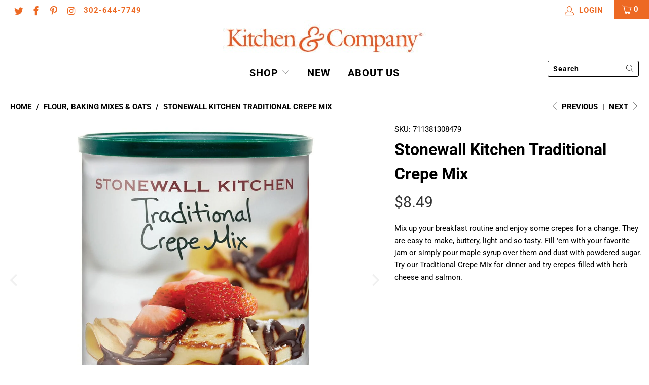

--- FILE ---
content_type: text/html; charset=utf-8
request_url: https://kitchenandcompany.com/collections/flours-baking-mixes-oats/products/stonewall-kitchen-traditional-crepe-mix
body_size: 46909
content:


 <!DOCTYPE html>
<html lang="en"> <head> <meta charset="utf-8"> <meta http-equiv="cleartype" content="on"> <meta name="robots" content="index,follow"> <!-- Mobile Specific Metas --> <meta name="HandheldFriendly" content="True"> <meta name="MobileOptimized" content="320"> <meta name="viewport" content="width=device-width,initial-scale=1"> <meta name="theme-color" content="#ffffff"> <title>
      Stonewall Kitchen Traditional Crepe Mix - Kitchen &amp; Company</title> <meta name="description" content="Mix up your breakfast routine and enjoy some crepes for a change. They are easy to make, buttery, light and so tasty. Fill &#39;em with your favorite jam or simply pour maple syrup over them and dust with powdered sugar. Try our Traditional Crepe Mix for dinner and try crepes filled with herb cheese and salmon."/> <!-- Preconnect Domains --> <link rel="preconnect" href="https://fonts.shopifycdn.com" /> <link rel="preconnect" href="https://cdn.shopify.com" /> <link rel="preconnect" href="https://v.shopify.com" /> <link rel="preconnect" href="https://cdn.shopifycloud.com" /> <link rel="preconnect" href="https://monorail-edge.shopifysvc.com"> <!-- fallback for browsers that don't support preconnect --> <link rel="dns-prefetch" href="https://fonts.shopifycdn.com" /> <link rel="dns-prefetch" href="https://cdn.shopify.com" /> <link rel="dns-prefetch" href="https://v.shopify.com" /> <link rel="dns-prefetch" href="https://cdn.shopifycloud.com" /> <link rel="dns-prefetch" href="https://monorail-edge.shopifysvc.com"> <link rel="preconnect" href="https://productreviews.shopifycdn.com" /> <link rel="dns-prefetch" href="https://productreviews.shopifycdn.com" /> <!-- Preload Assets --> <link rel="preload" href="//kitchenandcompany.com/cdn/shop/t/23/assets/fancybox.css?v=19278034316635137701637759319" as="style"> <link rel="preload" href="//kitchenandcompany.com/cdn/shop/t/23/assets/styles.css?v=178473952204722095481764337249" as="style"> <link rel="preload" href="//kitchenandcompany.com/cdn/shop/t/23/assets/jquery.min.js?v=81049236547974671631637759322" as="script"> <link rel="preload" href="//kitchenandcompany.com/cdn/shop/t/23/assets/vendors.js?v=128057267601354735931637759334" as="script"> <link rel="preload" href="//kitchenandcompany.com/cdn/shop/t/23/assets/sections.js?v=62731182614217763401637759348" as="script"> <link rel="preload" href="//kitchenandcompany.com/cdn/shop/t/23/assets/utilities.js?v=145263763882494259001637759348" as="script"> <link rel="preload" href="//kitchenandcompany.com/cdn/shop/t/23/assets/app.js?v=32852133673603630311637759348" as="script"> <!-- Stylesheet for Fancybox library --> <link href="//kitchenandcompany.com/cdn/shop/t/23/assets/fancybox.css?v=19278034316635137701637759319" rel="stylesheet" type="text/css" media="all" /> <!-- Stylesheets for Turbo --> <link href="//kitchenandcompany.com/cdn/shop/t/23/assets/styles.css?v=178473952204722095481764337249" rel="stylesheet" type="text/css" media="all" /> <script>
      window.lazySizesConfig = window.lazySizesConfig || {};

      lazySizesConfig.expand = 300;
      lazySizesConfig.loadHidden = false;

      /*! lazysizes - v5.2.2 - bgset plugin */
      !function(e,t){var a=function(){t(e.lazySizes),e.removeEventListener("lazyunveilread",a,!0)};t=t.bind(null,e,e.document),"object"==typeof module&&module.exports?t(require("lazysizes")):"function"==typeof define&&define.amd?define(["lazysizes"],t):e.lazySizes?a():e.addEventListener("lazyunveilread",a,!0)}(window,function(e,z,g){"use strict";var c,y,b,f,i,s,n,v,m;e.addEventListener&&(c=g.cfg,y=/\s+/g,b=/\s*\|\s+|\s+\|\s*/g,f=/^(.+?)(?:\s+\[\s*(.+?)\s*\])(?:\s+\[\s*(.+?)\s*\])?$/,i=/^\s*\(*\s*type\s*:\s*(.+?)\s*\)*\s*$/,s=/\(|\)|'/,n={contain:1,cover:1},v=function(e,t){var a;t&&((a=t.match(i))&&a[1]?e.setAttribute("type",a[1]):e.setAttribute("media",c.customMedia[t]||t))},m=function(e){var t,a,i,r;e.target._lazybgset&&(a=(t=e.target)._lazybgset,(i=t.currentSrc||t.src)&&((r=g.fire(a,"bgsetproxy",{src:i,useSrc:s.test(i)?JSON.stringify(i):i})).defaultPrevented||(a.style.backgroundImage="url("+r.detail.useSrc+")")),t._lazybgsetLoading&&(g.fire(a,"_lazyloaded",{},!1,!0),delete t._lazybgsetLoading))},addEventListener("lazybeforeunveil",function(e){var t,a,i,r,s,n,l,d,o,u;!e.defaultPrevented&&(t=e.target.getAttribute("data-bgset"))&&(o=e.target,(u=z.createElement("img")).alt="",u._lazybgsetLoading=!0,e.detail.firesLoad=!0,a=t,i=o,r=u,s=z.createElement("picture"),n=i.getAttribute(c.sizesAttr),l=i.getAttribute("data-ratio"),d=i.getAttribute("data-optimumx"),i._lazybgset&&i._lazybgset.parentNode==i&&i.removeChild(i._lazybgset),Object.defineProperty(r,"_lazybgset",{value:i,writable:!0}),Object.defineProperty(i,"_lazybgset",{value:s,writable:!0}),a=a.replace(y," ").split(b),s.style.display="none",r.className=c.lazyClass,1!=a.length||n||(n="auto"),a.forEach(function(e){var t,a=z.createElement("source");n&&"auto"!=n&&a.setAttribute("sizes",n),(t=e.match(f))?(a.setAttribute(c.srcsetAttr,t[1]),v(a,t[2]),v(a,t[3])):a.setAttribute(c.srcsetAttr,e),s.appendChild(a)}),n&&(r.setAttribute(c.sizesAttr,n),i.removeAttribute(c.sizesAttr),i.removeAttribute("sizes")),d&&r.setAttribute("data-optimumx",d),l&&r.setAttribute("data-ratio",l),s.appendChild(r),i.appendChild(s),setTimeout(function(){g.loader.unveil(u),g.rAF(function(){g.fire(u,"_lazyloaded",{},!0,!0),u.complete&&m({target:u})})}))}),z.addEventListener("load",m,!0),e.addEventListener("lazybeforesizes",function(e){var t,a,i,r;e.detail.instance==g&&e.target._lazybgset&&e.detail.dataAttr&&(t=e.target._lazybgset,i=t,r=(getComputedStyle(i)||{getPropertyValue:function(){}}).getPropertyValue("background-size"),!n[r]&&n[i.style.backgroundSize]&&(r=i.style.backgroundSize),n[a=r]&&(e.target._lazysizesParentFit=a,g.rAF(function(){e.target.setAttribute("data-parent-fit",a),e.target._lazysizesParentFit&&delete e.target._lazysizesParentFit})))},!0),z.documentElement.addEventListener("lazybeforesizes",function(e){var t,a;!e.defaultPrevented&&e.target._lazybgset&&e.detail.instance==g&&(e.detail.width=(t=e.target._lazybgset,a=g.gW(t,t.parentNode),(!t._lazysizesWidth||a>t._lazysizesWidth)&&(t._lazysizesWidth=a),t._lazysizesWidth))}))});

      /*! lazysizes - v5.2.2 */
      !function(e){var t=function(u,D,f){"use strict";var k,H;if(function(){var e;var t={lazyClass:"lazyload",loadedClass:"lazyloaded",loadingClass:"lazyloading",preloadClass:"lazypreload",errorClass:"lazyerror",autosizesClass:"lazyautosizes",srcAttr:"data-src",srcsetAttr:"data-srcset",sizesAttr:"data-sizes",minSize:40,customMedia:{},init:true,expFactor:1.5,hFac:.8,loadMode:2,loadHidden:true,ricTimeout:0,throttleDelay:125};H=u.lazySizesConfig||u.lazysizesConfig||{};for(e in t){if(!(e in H)){H[e]=t[e]}}}(),!D||!D.getElementsByClassName){return{init:function(){},cfg:H,noSupport:true}}var O=D.documentElement,a=u.HTMLPictureElement,P="addEventListener",$="getAttribute",q=u[P].bind(u),I=u.setTimeout,U=u.requestAnimationFrame||I,l=u.requestIdleCallback,j=/^picture$/i,r=["load","error","lazyincluded","_lazyloaded"],i={},G=Array.prototype.forEach,J=function(e,t){if(!i[t]){i[t]=new RegExp("(\\s|^)"+t+"(\\s|$)")}return i[t].test(e[$]("class")||"")&&i[t]},K=function(e,t){if(!J(e,t)){e.setAttribute("class",(e[$]("class")||"").trim()+" "+t)}},Q=function(e,t){var i;if(i=J(e,t)){e.setAttribute("class",(e[$]("class")||"").replace(i," "))}},V=function(t,i,e){var a=e?P:"removeEventListener";if(e){V(t,i)}r.forEach(function(e){t[a](e,i)})},X=function(e,t,i,a,r){var n=D.createEvent("Event");if(!i){i={}}i.instance=k;n.initEvent(t,!a,!r);n.detail=i;e.dispatchEvent(n);return n},Y=function(e,t){var i;if(!a&&(i=u.picturefill||H.pf)){if(t&&t.src&&!e[$]("srcset")){e.setAttribute("srcset",t.src)}i({reevaluate:true,elements:[e]})}else if(t&&t.src){e.src=t.src}},Z=function(e,t){return(getComputedStyle(e,null)||{})[t]},s=function(e,t,i){i=i||e.offsetWidth;while(i<H.minSize&&t&&!e._lazysizesWidth){i=t.offsetWidth;t=t.parentNode}return i},ee=function(){var i,a;var t=[];var r=[];var n=t;var s=function(){var e=n;n=t.length?r:t;i=true;a=false;while(e.length){e.shift()()}i=false};var e=function(e,t){if(i&&!t){e.apply(this,arguments)}else{n.push(e);if(!a){a=true;(D.hidden?I:U)(s)}}};e._lsFlush=s;return e}(),te=function(i,e){return e?function(){ee(i)}:function(){var e=this;var t=arguments;ee(function(){i.apply(e,t)})}},ie=function(e){var i;var a=0;var r=H.throttleDelay;var n=H.ricTimeout;var t=function(){i=false;a=f.now();e()};var s=l&&n>49?function(){l(t,{timeout:n});if(n!==H.ricTimeout){n=H.ricTimeout}}:te(function(){I(t)},true);return function(e){var t;if(e=e===true){n=33}if(i){return}i=true;t=r-(f.now()-a);if(t<0){t=0}if(e||t<9){s()}else{I(s,t)}}},ae=function(e){var t,i;var a=99;var r=function(){t=null;e()};var n=function(){var e=f.now()-i;if(e<a){I(n,a-e)}else{(l||r)(r)}};return function(){i=f.now();if(!t){t=I(n,a)}}},e=function(){var v,m,c,h,e;var y,z,g,p,C,b,A;var n=/^img$/i;var d=/^iframe$/i;var E="onscroll"in u&&!/(gle|ing)bot/.test(navigator.userAgent);var _=0;var w=0;var N=0;var M=-1;var x=function(e){N--;if(!e||N<0||!e.target){N=0}};var W=function(e){if(A==null){A=Z(D.body,"visibility")=="hidden"}return A||!(Z(e.parentNode,"visibility")=="hidden"&&Z(e,"visibility")=="hidden")};var S=function(e,t){var i;var a=e;var r=W(e);g-=t;b+=t;p-=t;C+=t;while(r&&(a=a.offsetParent)&&a!=D.body&&a!=O){r=(Z(a,"opacity")||1)>0;if(r&&Z(a,"overflow")!="visible"){i=a.getBoundingClientRect();r=C>i.left&&p<i.right&&b>i.top-1&&g<i.bottom+1}}return r};var t=function(){var e,t,i,a,r,n,s,l,o,u,f,c;var d=k.elements;if((h=H.loadMode)&&N<8&&(e=d.length)){t=0;M++;for(;t<e;t++){if(!d[t]||d[t]._lazyRace){continue}if(!E||k.prematureUnveil&&k.prematureUnveil(d[t])){R(d[t]);continue}if(!(l=d[t][$]("data-expand"))||!(n=l*1)){n=w}if(!u){u=!H.expand||H.expand<1?O.clientHeight>500&&O.clientWidth>500?500:370:H.expand;k._defEx=u;f=u*H.expFactor;c=H.hFac;A=null;if(w<f&&N<1&&M>2&&h>2&&!D.hidden){w=f;M=0}else if(h>1&&M>1&&N<6){w=u}else{w=_}}if(o!==n){y=innerWidth+n*c;z=innerHeight+n;s=n*-1;o=n}i=d[t].getBoundingClientRect();if((b=i.bottom)>=s&&(g=i.top)<=z&&(C=i.right)>=s*c&&(p=i.left)<=y&&(b||C||p||g)&&(H.loadHidden||W(d[t]))&&(m&&N<3&&!l&&(h<3||M<4)||S(d[t],n))){R(d[t]);r=true;if(N>9){break}}else if(!r&&m&&!a&&N<4&&M<4&&h>2&&(v[0]||H.preloadAfterLoad)&&(v[0]||!l&&(b||C||p||g||d[t][$](H.sizesAttr)!="auto"))){a=v[0]||d[t]}}if(a&&!r){R(a)}}};var i=ie(t);var B=function(e){var t=e.target;if(t._lazyCache){delete t._lazyCache;return}x(e);K(t,H.loadedClass);Q(t,H.loadingClass);V(t,L);X(t,"lazyloaded")};var a=te(B);var L=function(e){a({target:e.target})};var T=function(t,i){try{t.contentWindow.location.replace(i)}catch(e){t.src=i}};var F=function(e){var t;var i=e[$](H.srcsetAttr);if(t=H.customMedia[e[$]("data-media")||e[$]("media")]){e.setAttribute("media",t)}if(i){e.setAttribute("srcset",i)}};var s=te(function(t,e,i,a,r){var n,s,l,o,u,f;if(!(u=X(t,"lazybeforeunveil",e)).defaultPrevented){if(a){if(i){K(t,H.autosizesClass)}else{t.setAttribute("sizes",a)}}s=t[$](H.srcsetAttr);n=t[$](H.srcAttr);if(r){l=t.parentNode;o=l&&j.test(l.nodeName||"")}f=e.firesLoad||"src"in t&&(s||n||o);u={target:t};K(t,H.loadingClass);if(f){clearTimeout(c);c=I(x,2500);V(t,L,true)}if(o){G.call(l.getElementsByTagName("source"),F)}if(s){t.setAttribute("srcset",s)}else if(n&&!o){if(d.test(t.nodeName)){T(t,n)}else{t.src=n}}if(r&&(s||o)){Y(t,{src:n})}}if(t._lazyRace){delete t._lazyRace}Q(t,H.lazyClass);ee(function(){var e=t.complete&&t.naturalWidth>1;if(!f||e){if(e){K(t,"ls-is-cached")}B(u);t._lazyCache=true;I(function(){if("_lazyCache"in t){delete t._lazyCache}},9)}if(t.loading=="lazy"){N--}},true)});var R=function(e){if(e._lazyRace){return}var t;var i=n.test(e.nodeName);var a=i&&(e[$](H.sizesAttr)||e[$]("sizes"));var r=a=="auto";if((r||!m)&&i&&(e[$]("src")||e.srcset)&&!e.complete&&!J(e,H.errorClass)&&J(e,H.lazyClass)){return}t=X(e,"lazyunveilread").detail;if(r){re.updateElem(e,true,e.offsetWidth)}e._lazyRace=true;N++;s(e,t,r,a,i)};var r=ae(function(){H.loadMode=3;i()});var l=function(){if(H.loadMode==3){H.loadMode=2}r()};var o=function(){if(m){return}if(f.now()-e<999){I(o,999);return}m=true;H.loadMode=3;i();q("scroll",l,true)};return{_:function(){e=f.now();k.elements=D.getElementsByClassName(H.lazyClass);v=D.getElementsByClassName(H.lazyClass+" "+H.preloadClass);q("scroll",i,true);q("resize",i,true);q("pageshow",function(e){if(e.persisted){var t=D.querySelectorAll("."+H.loadingClass);if(t.length&&t.forEach){U(function(){t.forEach(function(e){if(e.complete){R(e)}})})}}});if(u.MutationObserver){new MutationObserver(i).observe(O,{childList:true,subtree:true,attributes:true})}else{O[P]("DOMNodeInserted",i,true);O[P]("DOMAttrModified",i,true);setInterval(i,999)}q("hashchange",i,true);["focus","mouseover","click","load","transitionend","animationend"].forEach(function(e){D[P](e,i,true)});if(/d$|^c/.test(D.readyState)){o()}else{q("load",o);D[P]("DOMContentLoaded",i);I(o,2e4)}if(k.elements.length){t();ee._lsFlush()}else{i()}},checkElems:i,unveil:R,_aLSL:l}}(),re=function(){var i;var n=te(function(e,t,i,a){var r,n,s;e._lazysizesWidth=a;a+="px";e.setAttribute("sizes",a);if(j.test(t.nodeName||"")){r=t.getElementsByTagName("source");for(n=0,s=r.length;n<s;n++){r[n].setAttribute("sizes",a)}}if(!i.detail.dataAttr){Y(e,i.detail)}});var a=function(e,t,i){var a;var r=e.parentNode;if(r){i=s(e,r,i);a=X(e,"lazybeforesizes",{width:i,dataAttr:!!t});if(!a.defaultPrevented){i=a.detail.width;if(i&&i!==e._lazysizesWidth){n(e,r,a,i)}}}};var e=function(){var e;var t=i.length;if(t){e=0;for(;e<t;e++){a(i[e])}}};var t=ae(e);return{_:function(){i=D.getElementsByClassName(H.autosizesClass);q("resize",t)},checkElems:t,updateElem:a}}(),t=function(){if(!t.i&&D.getElementsByClassName){t.i=true;re._();e._()}};return I(function(){H.init&&t()}),k={cfg:H,autoSizer:re,loader:e,init:t,uP:Y,aC:K,rC:Q,hC:J,fire:X,gW:s,rAF:ee}}(e,e.document,Date);e.lazySizes=t,"object"==typeof module&&module.exports&&(module.exports=t)}("undefined"!=typeof window?window:{});</script> <!-- Icons --> <link rel="shortcut icon" type="image/x-icon" href="//kitchenandcompany.com/cdn/shop/files/favicon_180x180.png?v=1738509346"> <link rel="apple-touch-icon" href="//kitchenandcompany.com/cdn/shop/files/favicon_180x180.png?v=1738509346"/> <link rel="apple-touch-icon" sizes="57x57" href="//kitchenandcompany.com/cdn/shop/files/favicon_57x57.png?v=1738509346"/> <link rel="apple-touch-icon" sizes="60x60" href="//kitchenandcompany.com/cdn/shop/files/favicon_60x60.png?v=1738509346"/> <link rel="apple-touch-icon" sizes="72x72" href="//kitchenandcompany.com/cdn/shop/files/favicon_72x72.png?v=1738509346"/> <link rel="apple-touch-icon" sizes="76x76" href="//kitchenandcompany.com/cdn/shop/files/favicon_76x76.png?v=1738509346"/> <link rel="apple-touch-icon" sizes="114x114" href="//kitchenandcompany.com/cdn/shop/files/favicon_114x114.png?v=1738509346"/> <link rel="apple-touch-icon" sizes="180x180" href="//kitchenandcompany.com/cdn/shop/files/favicon_180x180.png?v=1738509346"/> <link rel="apple-touch-icon" sizes="228x228" href="//kitchenandcompany.com/cdn/shop/files/favicon_228x228.png?v=1738509346"/> <link rel="canonical" href="https://kitchenandcompany.com/products/stonewall-kitchen-traditional-crepe-mix"/> <script src="//kitchenandcompany.com/cdn/shop/t/23/assets/jquery.min.js?v=81049236547974671631637759322" defer></script> <script>
      window.Theme = window.Theme || {};
      window.Theme.version = '6.3.1';
      window.Theme.name = 'Turbo';</script>
    


    
<template id="price-ui"><span class="price " data-price></span><span class="compare-at-price was_price" data-compare-at-price></span><span class="unit-pricing" data-unit-pricing></span></template> <template id="price-ui-badge"><div class="price-ui-badge__sticker"> <span class="price-ui-badge__sticker-text" data-badge></span></div></template> <template id="price-ui__price"><span class="money" data-price></span></template> <template id="price-ui__price-range"><span class="price-min" data-price-min><span class="money" data-price></span></span> - <span class="price-max" data-price-max><span class="money" data-price></span></span></template> <template id="price-ui__unit-pricing"><span class="unit-quantity" data-unit-quantity></span> | <span class="unit-price" data-unit-price><span class="money" data-price></span></span> / <span class="unit-measurement" data-unit-measurement></span></template> <template id="price-ui-badge__percent-savings-range">Save up to <span data-price-percent></span>%</template> <template id="price-ui-badge__percent-savings">Save <span data-price-percent></span>%</template> <template id="price-ui-badge__price-savings-range">Save up to <span class="money" data-price></span></template> <template id="price-ui-badge__price-savings">Save <span class="money" data-price></span></template> <template id="price-ui-badge__on-sale">Special Price</template> <template id="price-ui-badge__sold-out">Sold out</template> <template id="price-ui-badge__in-stock">In stock</template> <script>
      
window.Shopify = window.Shopify || {};window.Shopify.theme_settings = {};
window.Currency = window.Currency || {};window.Shopify.routes = {};window.Shopify.theme_settings.display_tos_checkbox = false;window.Shopify.theme_settings.go_to_checkout = true;window.Shopify.theme_settings.cart_action = "ajax";window.Shopify.theme_settings.cart_shipping_calculator = false;window.Shopify.theme_settings.collection_swatches = false;window.Shopify.theme_settings.collection_secondary_image = false;


window.Currency.show_multiple_currencies = false;
window.Currency.shop_currency = "USD";
window.Currency.default_currency = "USD";
window.Currency.display_format = "money_format";
window.Currency.money_format = "${{amount}}";
window.Currency.money_format_no_currency = "${{amount}}";
window.Currency.money_format_currency = "${{amount}} USD";
window.Currency.native_multi_currency = false;
window.Currency.iso_code = "USD";
window.Currency.symbol = "$";window.Shopify.theme_settings.display_inventory_left = true;window.Shopify.theme_settings.inventory_threshold = 8;window.Shopify.theme_settings.limit_quantity = true;window.Shopify.theme_settings.menu_position = "inline";window.Shopify.theme_settings.newsletter_popup = false;window.Shopify.theme_settings.newsletter_popup_days = "0";window.Shopify.theme_settings.newsletter_popup_mobile = false;window.Shopify.theme_settings.newsletter_popup_seconds = 0;window.Shopify.theme_settings.pagination_type = "infinite_scroll";window.Shopify.theme_settings.search_pagination_type = "infinite_scroll";window.Shopify.theme_settings.enable_shopify_review_comments = true;window.Shopify.theme_settings.enable_shopify_collection_badges = false;window.Shopify.theme_settings.quick_shop_thumbnail_position = "bottom-thumbnails";window.Shopify.theme_settings.product_form_style = "swatches";window.Shopify.theme_settings.sale_banner_enabled = true;window.Shopify.theme_settings.display_savings = true;window.Shopify.theme_settings.display_sold_out_price = false;window.Shopify.theme_settings.sold_out_text = "Sold Out";window.Shopify.theme_settings.free_text = "Free";window.Shopify.theme_settings.video_looping = false;window.Shopify.theme_settings.quick_shop_style = "popup";window.Shopify.theme_settings.hover_enabled = false;window.Shopify.routes.cart_url = "/cart";window.Shopify.routes.root_url = "/";window.Shopify.routes.search_url = "/search";window.Shopify.theme_settings.image_loading_style = "blur-up";window.Shopify.theme_settings.search_option = "products";window.Shopify.theme_settings.search_items_to_display = 6;window.Shopify.theme_settings.enable_autocomplete = true;window.Shopify.theme_settings.page_dots_enabled = false;window.Shopify.theme_settings.slideshow_arrow_size = "bold";window.Shopify.theme_settings.quick_shop_enabled = true;window.Shopify.translation =window.Shopify.translation || {};window.Shopify.translation.agree_to_terms_warning = "You must agree with the terms and conditions to checkout.";window.Shopify.translation.one_item_left = "item left";window.Shopify.translation.items_left_text = "items left";window.Shopify.translation.cart_savings_text = "Total Savings";window.Shopify.translation.cart_discount_text = "Discount";window.Shopify.translation.cart_subtotal_text = "Subtotal";window.Shopify.translation.cart_remove_text = "Remove";window.Shopify.translation.cart_free_text = "Free";window.Shopify.translation.newsletter_success_text = "Thank you for joining our mailing list!";window.Shopify.translation.notify_email = "Enter your email address...";window.Shopify.translation.notify_email_value = "Translation missing: en.contact.fields.email";window.Shopify.translation.notify_email_send = "Send";window.Shopify.translation.notify_message_first = "Please notify me when ";window.Shopify.translation.notify_message_last = " becomes available - ";window.Shopify.translation.notify_success_text = "Thanks! We will notify you when this product becomes available!";window.Shopify.translation.add_to_cart = "Add to Cart";window.Shopify.translation.coming_soon_text = "Coming Soon";window.Shopify.translation.sold_out_text = "Sold Out";window.Shopify.translation.sale_text = "Special Price";window.Shopify.translation.savings_text = "You Save";window.Shopify.translation.from_text = "from";window.Shopify.translation.new_text = "New";window.Shopify.translation.pre_order_text = "Pre-Order";window.Shopify.translation.unavailable_text = "Unavailable";window.Shopify.translation.all_results = "View all results";window.Shopify.translation.no_results = "Sorry, no results!";window.Shopify.media_queries =window.Shopify.media_queries || {};window.Shopify.media_queries.small = window.matchMedia( "(max-width: 480px)" );window.Shopify.media_queries.medium = window.matchMedia( "(max-width: 798px)" );window.Shopify.media_queries.large = window.matchMedia( "(min-width: 799px)" );window.Shopify.media_queries.larger = window.matchMedia( "(min-width: 960px)" );window.Shopify.media_queries.xlarge = window.matchMedia( "(min-width: 1200px)" );window.Shopify.media_queries.ie10 = window.matchMedia( "all and (-ms-high-contrast: none), (-ms-high-contrast: active)" );window.Shopify.media_queries.tablet = window.matchMedia( "only screen and (min-width: 799px) and (max-width: 1024px)" );</script> <script src="//kitchenandcompany.com/cdn/shop/t/23/assets/vendors.js?v=128057267601354735931637759334" defer></script> <script src="//kitchenandcompany.com/cdn/shop/t/23/assets/sections.js?v=62731182614217763401637759348" defer></script> <script src="//kitchenandcompany.com/cdn/shop/t/23/assets/utilities.js?v=145263763882494259001637759348" defer></script> <script src="//kitchenandcompany.com/cdn/shop/t/23/assets/app.js?v=32852133673603630311637759348" defer></script> <script src="//kitchenandcompany.com/cdn/shop/t/23/assets/instantclick.min.js?v=20092422000980684151637759321" data-no-instant defer></script> <script data-no-instant>
        window.addEventListener('DOMContentLoaded', function() {

          function inIframe() {
            try {
              return window.self !== window.top;
            } catch (e) {
              return true;
            }
          }

          if (!inIframe()){
            InstantClick.on('change', function() {

              $('head script[src*="shopify"]').each(function() {
                var script = document.createElement('script');
                script.type = 'text/javascript';
                script.src = $(this).attr('src');

                $('body').append(script);
              });

              $('body').removeClass('fancybox-active');
              $.fancybox.destroy();

              InstantClick.init();

            });
          }
        });</script> <script></script> <script>window.performance && window.performance.mark && window.performance.mark('shopify.content_for_header.start');</script><meta name="google-site-verification" content="iv4qP4cftSTUZXx0L-ZIy6CgDRdOm-foBus_I0XYkI4">
<meta id="shopify-digital-wallet" name="shopify-digital-wallet" content="/47423389856/digital_wallets/dialog">
<meta name="shopify-checkout-api-token" content="734a64ca6dd7b1a554a17b1467c770b5">
<meta id="in-context-paypal-metadata" data-shop-id="47423389856" data-venmo-supported="true" data-environment="production" data-locale="en_US" data-paypal-v4="true" data-currency="USD">
<link rel="alternate" type="application/json+oembed" href="https://kitchenandcompany.com/products/stonewall-kitchen-traditional-crepe-mix.oembed">
<script async="async" src="/checkouts/internal/preloads.js?locale=en-US"></script>
<link rel="preconnect" href="https://shop.app" crossorigin="anonymous">
<script async="async" src="https://shop.app/checkouts/internal/preloads.js?locale=en-US&shop_id=47423389856" crossorigin="anonymous"></script>
<script id="apple-pay-shop-capabilities" type="application/json">{"shopId":47423389856,"countryCode":"US","currencyCode":"USD","merchantCapabilities":["supports3DS"],"merchantId":"gid:\/\/shopify\/Shop\/47423389856","merchantName":"Kitchen \u0026 Company","requiredBillingContactFields":["postalAddress","email"],"requiredShippingContactFields":["postalAddress","email"],"shippingType":"shipping","supportedNetworks":["visa","masterCard","amex","discover","jcb"],"total":{"type":"pending","label":"Kitchen \u0026 Company","amount":"1.00"},"shopifyPaymentsEnabled":true,"supportsSubscriptions":true}</script>
<script id="shopify-features" type="application/json">{"accessToken":"734a64ca6dd7b1a554a17b1467c770b5","betas":["rich-media-storefront-analytics"],"domain":"kitchenandcompany.com","predictiveSearch":true,"shopId":47423389856,"locale":"en"}</script>
<script>var Shopify = Shopify || {};
Shopify.shop = "kitchenandcompany.myshopify.com";
Shopify.locale = "en";
Shopify.currency = {"active":"USD","rate":"1.0"};
Shopify.country = "US";
Shopify.theme = {"name":"Alignment Fix","id":127583649952,"schema_name":"Turbo","schema_version":"6.3.1","theme_store_id":null,"role":"main"};
Shopify.theme.handle = "null";
Shopify.theme.style = {"id":null,"handle":null};
Shopify.cdnHost = "kitchenandcompany.com/cdn";
Shopify.routes = Shopify.routes || {};
Shopify.routes.root = "/";</script>
<script type="module">!function(o){(o.Shopify=o.Shopify||{}).modules=!0}(window);</script>
<script>!function(o){function n(){var o=[];function n(){o.push(Array.prototype.slice.apply(arguments))}return n.q=o,n}var t=o.Shopify=o.Shopify||{};t.loadFeatures=n(),t.autoloadFeatures=n()}(window);</script>
<script>
  window.ShopifyPay = window.ShopifyPay || {};
  window.ShopifyPay.apiHost = "shop.app\/pay";
  window.ShopifyPay.redirectState = null;
</script>
<script id="shop-js-analytics" type="application/json">{"pageType":"product"}</script>
<script defer="defer" async type="module" src="//kitchenandcompany.com/cdn/shopifycloud/shop-js/modules/v2/client.init-shop-cart-sync_BT-GjEfc.en.esm.js"></script>
<script defer="defer" async type="module" src="//kitchenandcompany.com/cdn/shopifycloud/shop-js/modules/v2/chunk.common_D58fp_Oc.esm.js"></script>
<script defer="defer" async type="module" src="//kitchenandcompany.com/cdn/shopifycloud/shop-js/modules/v2/chunk.modal_xMitdFEc.esm.js"></script>
<script type="module">
  await import("//kitchenandcompany.com/cdn/shopifycloud/shop-js/modules/v2/client.init-shop-cart-sync_BT-GjEfc.en.esm.js");
await import("//kitchenandcompany.com/cdn/shopifycloud/shop-js/modules/v2/chunk.common_D58fp_Oc.esm.js");
await import("//kitchenandcompany.com/cdn/shopifycloud/shop-js/modules/v2/chunk.modal_xMitdFEc.esm.js");

  window.Shopify.SignInWithShop?.initShopCartSync?.({"fedCMEnabled":true,"windoidEnabled":true});

</script>
<script>
  window.Shopify = window.Shopify || {};
  if (!window.Shopify.featureAssets) window.Shopify.featureAssets = {};
  window.Shopify.featureAssets['shop-js'] = {"shop-cart-sync":["modules/v2/client.shop-cart-sync_DZOKe7Ll.en.esm.js","modules/v2/chunk.common_D58fp_Oc.esm.js","modules/v2/chunk.modal_xMitdFEc.esm.js"],"init-fed-cm":["modules/v2/client.init-fed-cm_B6oLuCjv.en.esm.js","modules/v2/chunk.common_D58fp_Oc.esm.js","modules/v2/chunk.modal_xMitdFEc.esm.js"],"shop-cash-offers":["modules/v2/client.shop-cash-offers_D2sdYoxE.en.esm.js","modules/v2/chunk.common_D58fp_Oc.esm.js","modules/v2/chunk.modal_xMitdFEc.esm.js"],"shop-login-button":["modules/v2/client.shop-login-button_QeVjl5Y3.en.esm.js","modules/v2/chunk.common_D58fp_Oc.esm.js","modules/v2/chunk.modal_xMitdFEc.esm.js"],"pay-button":["modules/v2/client.pay-button_DXTOsIq6.en.esm.js","modules/v2/chunk.common_D58fp_Oc.esm.js","modules/v2/chunk.modal_xMitdFEc.esm.js"],"shop-button":["modules/v2/client.shop-button_DQZHx9pm.en.esm.js","modules/v2/chunk.common_D58fp_Oc.esm.js","modules/v2/chunk.modal_xMitdFEc.esm.js"],"avatar":["modules/v2/client.avatar_BTnouDA3.en.esm.js"],"init-windoid":["modules/v2/client.init-windoid_CR1B-cfM.en.esm.js","modules/v2/chunk.common_D58fp_Oc.esm.js","modules/v2/chunk.modal_xMitdFEc.esm.js"],"init-shop-for-new-customer-accounts":["modules/v2/client.init-shop-for-new-customer-accounts_C_vY_xzh.en.esm.js","modules/v2/client.shop-login-button_QeVjl5Y3.en.esm.js","modules/v2/chunk.common_D58fp_Oc.esm.js","modules/v2/chunk.modal_xMitdFEc.esm.js"],"init-shop-email-lookup-coordinator":["modules/v2/client.init-shop-email-lookup-coordinator_BI7n9ZSv.en.esm.js","modules/v2/chunk.common_D58fp_Oc.esm.js","modules/v2/chunk.modal_xMitdFEc.esm.js"],"init-shop-cart-sync":["modules/v2/client.init-shop-cart-sync_BT-GjEfc.en.esm.js","modules/v2/chunk.common_D58fp_Oc.esm.js","modules/v2/chunk.modal_xMitdFEc.esm.js"],"shop-toast-manager":["modules/v2/client.shop-toast-manager_DiYdP3xc.en.esm.js","modules/v2/chunk.common_D58fp_Oc.esm.js","modules/v2/chunk.modal_xMitdFEc.esm.js"],"init-customer-accounts":["modules/v2/client.init-customer-accounts_D9ZNqS-Q.en.esm.js","modules/v2/client.shop-login-button_QeVjl5Y3.en.esm.js","modules/v2/chunk.common_D58fp_Oc.esm.js","modules/v2/chunk.modal_xMitdFEc.esm.js"],"init-customer-accounts-sign-up":["modules/v2/client.init-customer-accounts-sign-up_iGw4briv.en.esm.js","modules/v2/client.shop-login-button_QeVjl5Y3.en.esm.js","modules/v2/chunk.common_D58fp_Oc.esm.js","modules/v2/chunk.modal_xMitdFEc.esm.js"],"shop-follow-button":["modules/v2/client.shop-follow-button_CqMgW2wH.en.esm.js","modules/v2/chunk.common_D58fp_Oc.esm.js","modules/v2/chunk.modal_xMitdFEc.esm.js"],"checkout-modal":["modules/v2/client.checkout-modal_xHeaAweL.en.esm.js","modules/v2/chunk.common_D58fp_Oc.esm.js","modules/v2/chunk.modal_xMitdFEc.esm.js"],"shop-login":["modules/v2/client.shop-login_D91U-Q7h.en.esm.js","modules/v2/chunk.common_D58fp_Oc.esm.js","modules/v2/chunk.modal_xMitdFEc.esm.js"],"lead-capture":["modules/v2/client.lead-capture_BJmE1dJe.en.esm.js","modules/v2/chunk.common_D58fp_Oc.esm.js","modules/v2/chunk.modal_xMitdFEc.esm.js"],"payment-terms":["modules/v2/client.payment-terms_Ci9AEqFq.en.esm.js","modules/v2/chunk.common_D58fp_Oc.esm.js","modules/v2/chunk.modal_xMitdFEc.esm.js"]};
</script>
<script>(function() {
  var isLoaded = false;
  function asyncLoad() {
    if (isLoaded) return;
    isLoaded = true;
    var urls = ["https:\/\/chimpstatic.com\/mcjs-connected\/js\/users\/76125f08ead707a923d6dc164\/0c9500abc26b18ef9c4335856.js?shop=kitchenandcompany.myshopify.com"];
    for (var i = 0; i <urls.length; i++) {
      var s = document.createElement('script');
      s.type = 'text/javascript';
      s.async = true;
      s.src = urls[i];
      var x = document.getElementsByTagName('script')[0];
      x.parentNode.insertBefore(s, x);
    }
  };
  if(window.attachEvent) {
    window.attachEvent('onload', asyncLoad);
  } else {
    window.addEventListener('load', asyncLoad, false);
  }
})();</script>
<script id="__st">var __st={"a":47423389856,"offset":-18000,"reqid":"45ea7d12-159f-4181-a955-2b24b55e8592-1769454276","pageurl":"kitchenandcompany.com\/collections\/flours-baking-mixes-oats\/products\/stonewall-kitchen-traditional-crepe-mix","u":"c6f6859fa203","p":"product","rtyp":"product","rid":11048393801888};</script>
<script>window.ShopifyPaypalV4VisibilityTracking = true;</script>
<script id="captcha-bootstrap">!function(){'use strict';const t='contact',e='account',n='new_comment',o=[[t,t],['blogs',n],['comments',n],[t,'customer']],c=[[e,'customer_login'],[e,'guest_login'],[e,'recover_customer_password'],[e,'create_customer']],r=t=>t.map((([t,e])=>`form[action*='/${t}']:not([data-nocaptcha='true']) input[name='form_type'][value='${e}']`)).join(','),a=t=>()=>t?[...document.querySelectorAll(t)].map((t=>t.form)):[];function s(){const t=[...o],e=r(t);return a(e)}const i='password',u='form_key',d=['recaptcha-v3-token','g-recaptcha-response','h-captcha-response',i],f=()=>{try{return window.sessionStorage}catch{return}},m='__shopify_v',_=t=>t.elements[u];function p(t,e,n=!1){try{const o=window.sessionStorage,c=JSON.parse(o.getItem(e)),{data:r}=function(t){const{data:e,action:n}=t;return t[m]||n?{data:e,action:n}:{data:t,action:n}}(c);for(const[e,n]of Object.entries(r))t.elements[e]&&(t.elements[e].value=n);n&&o.removeItem(e)}catch(o){console.error('form repopulation failed',{error:o})}}const l='form_type',E='cptcha';function T(t){t.dataset[E]=!0}const w=window,h=w.document,L='Shopify',v='ce_forms',y='captcha';let A=!1;((t,e)=>{const n=(g='f06e6c50-85a8-45c8-87d0-21a2b65856fe',I='https://cdn.shopify.com/shopifycloud/storefront-forms-hcaptcha/ce_storefront_forms_captcha_hcaptcha.v1.5.2.iife.js',D={infoText:'Protected by hCaptcha',privacyText:'Privacy',termsText:'Terms'},(t,e,n)=>{const o=w[L][v],c=o.bindForm;if(c)return c(t,g,e,D).then(n);var r;o.q.push([[t,g,e,D],n]),r=I,A||(h.body.append(Object.assign(h.createElement('script'),{id:'captcha-provider',async:!0,src:r})),A=!0)});var g,I,D;w[L]=w[L]||{},w[L][v]=w[L][v]||{},w[L][v].q=[],w[L][y]=w[L][y]||{},w[L][y].protect=function(t,e){n(t,void 0,e),T(t)},Object.freeze(w[L][y]),function(t,e,n,w,h,L){const[v,y,A,g]=function(t,e,n){const i=e?o:[],u=t?c:[],d=[...i,...u],f=r(d),m=r(i),_=r(d.filter((([t,e])=>n.includes(e))));return[a(f),a(m),a(_),s()]}(w,h,L),I=t=>{const e=t.target;return e instanceof HTMLFormElement?e:e&&e.form},D=t=>v().includes(t);t.addEventListener('submit',(t=>{const e=I(t);if(!e)return;const n=D(e)&&!e.dataset.hcaptchaBound&&!e.dataset.recaptchaBound,o=_(e),c=g().includes(e)&&(!o||!o.value);(n||c)&&t.preventDefault(),c&&!n&&(function(t){try{if(!f())return;!function(t){const e=f();if(!e)return;const n=_(t);if(!n)return;const o=n.value;o&&e.removeItem(o)}(t);const e=Array.from(Array(32),(()=>Math.random().toString(36)[2])).join('');!function(t,e){_(t)||t.append(Object.assign(document.createElement('input'),{type:'hidden',name:u})),t.elements[u].value=e}(t,e),function(t,e){const n=f();if(!n)return;const o=[...t.querySelectorAll(`input[type='${i}']`)].map((({name:t})=>t)),c=[...d,...o],r={};for(const[a,s]of new FormData(t).entries())c.includes(a)||(r[a]=s);n.setItem(e,JSON.stringify({[m]:1,action:t.action,data:r}))}(t,e)}catch(e){console.error('failed to persist form',e)}}(e),e.submit())}));const S=(t,e)=>{t&&!t.dataset[E]&&(n(t,e.some((e=>e===t))),T(t))};for(const o of['focusin','change'])t.addEventListener(o,(t=>{const e=I(t);D(e)&&S(e,y())}));const B=e.get('form_key'),M=e.get(l),P=B&&M;t.addEventListener('DOMContentLoaded',(()=>{const t=y();if(P)for(const e of t)e.elements[l].value===M&&p(e,B);[...new Set([...A(),...v().filter((t=>'true'===t.dataset.shopifyCaptcha))])].forEach((e=>S(e,t)))}))}(h,new URLSearchParams(w.location.search),n,t,e,['guest_login'])})(!0,!0)}();</script>
<script integrity="sha256-4kQ18oKyAcykRKYeNunJcIwy7WH5gtpwJnB7kiuLZ1E=" data-source-attribution="shopify.loadfeatures" defer="defer" src="//kitchenandcompany.com/cdn/shopifycloud/storefront/assets/storefront/load_feature-a0a9edcb.js" crossorigin="anonymous"></script>
<script crossorigin="anonymous" defer="defer" src="//kitchenandcompany.com/cdn/shopifycloud/storefront/assets/shopify_pay/storefront-65b4c6d7.js?v=20250812"></script>
<script data-source-attribution="shopify.dynamic_checkout.dynamic.init">var Shopify=Shopify||{};Shopify.PaymentButton=Shopify.PaymentButton||{isStorefrontPortableWallets:!0,init:function(){window.Shopify.PaymentButton.init=function(){};var t=document.createElement("script");t.src="https://kitchenandcompany.com/cdn/shopifycloud/portable-wallets/latest/portable-wallets.en.js",t.type="module",document.head.appendChild(t)}};
</script>
<script data-source-attribution="shopify.dynamic_checkout.buyer_consent">
  function portableWalletsHideBuyerConsent(e){var t=document.getElementById("shopify-buyer-consent"),n=document.getElementById("shopify-subscription-policy-button");t&&n&&(t.classList.add("hidden"),t.setAttribute("aria-hidden","true"),n.removeEventListener("click",e))}function portableWalletsShowBuyerConsent(e){var t=document.getElementById("shopify-buyer-consent"),n=document.getElementById("shopify-subscription-policy-button");t&&n&&(t.classList.remove("hidden"),t.removeAttribute("aria-hidden"),n.addEventListener("click",e))}window.Shopify?.PaymentButton&&(window.Shopify.PaymentButton.hideBuyerConsent=portableWalletsHideBuyerConsent,window.Shopify.PaymentButton.showBuyerConsent=portableWalletsShowBuyerConsent);
</script>
<script>
  function portableWalletsCleanup(e){e&&e.src&&console.error("Failed to load portable wallets script "+e.src);var t=document.querySelectorAll("shopify-accelerated-checkout .shopify-payment-button__skeleton, shopify-accelerated-checkout-cart .wallet-cart-button__skeleton"),e=document.getElementById("shopify-buyer-consent");for(let e=0;e<t.length;e++)t[e].remove();e&&e.remove()}function portableWalletsNotLoadedAsModule(e){e instanceof ErrorEvent&&"string"==typeof e.message&&e.message.includes("import.meta")&&"string"==typeof e.filename&&e.filename.includes("portable-wallets")&&(window.removeEventListener("error",portableWalletsNotLoadedAsModule),window.Shopify.PaymentButton.failedToLoad=e,"loading"===document.readyState?document.addEventListener("DOMContentLoaded",window.Shopify.PaymentButton.init):window.Shopify.PaymentButton.init())}window.addEventListener("error",portableWalletsNotLoadedAsModule);
</script>

<script type="module" src="https://kitchenandcompany.com/cdn/shopifycloud/portable-wallets/latest/portable-wallets.en.js" onError="portableWalletsCleanup(this)" crossorigin="anonymous"></script>
<script nomodule>
  document.addEventListener("DOMContentLoaded", portableWalletsCleanup);
</script>

<link id="shopify-accelerated-checkout-styles" rel="stylesheet" media="screen" href="https://kitchenandcompany.com/cdn/shopifycloud/portable-wallets/latest/accelerated-checkout-backwards-compat.css" crossorigin="anonymous">
<style id="shopify-accelerated-checkout-cart">
        #shopify-buyer-consent {
  margin-top: 1em;
  display: inline-block;
  width: 100%;
}

#shopify-buyer-consent.hidden {
  display: none;
}

#shopify-subscription-policy-button {
  background: none;
  border: none;
  padding: 0;
  text-decoration: underline;
  font-size: inherit;
  cursor: pointer;
}

#shopify-subscription-policy-button::before {
  box-shadow: none;
}

      </style>

<script>window.performance && window.performance.mark && window.performance.mark('shopify.content_for_header.end');</script>

    

<meta name="author" content="Kitchen &amp; Company">
<meta property="og:url" content="https://kitchenandcompany.com/products/stonewall-kitchen-traditional-crepe-mix">
<meta property="og:site_name" content="Kitchen &amp; Company"> <meta property="og:type" content="product"> <meta property="og:title" content="Stonewall Kitchen Traditional Crepe Mix"> <meta property="og:image" content="https://kitchenandcompany.com/cdn/shop/files/stonewall-kitchen-stonewall-kitchen-traditional-crepe-mix-711381308479-34766186283168_600x.jpg?v=1694800542"> <meta property="og:image:secure_url" content="https://kitchenandcompany.com/cdn/shop/files/stonewall-kitchen-stonewall-kitchen-traditional-crepe-mix-711381308479-34766186283168_600x.jpg?v=1694800542"> <meta property="og:image:width" content="1000"> <meta property="og:image:height" content="1000"> <meta property="og:image" content="https://kitchenandcompany.com/cdn/shop/files/stonewall-kitchen-stonewall-kitchen-traditional-crepe-mix-711381308479-34766186315936_600x.jpg?v=1694800707"> <meta property="og:image:secure_url" content="https://kitchenandcompany.com/cdn/shop/files/stonewall-kitchen-stonewall-kitchen-traditional-crepe-mix-711381308479-34766186315936_600x.jpg?v=1694800707"> <meta property="og:image:width" content="1000"> <meta property="og:image:height" content="1000"> <meta property="og:image" content="https://kitchenandcompany.com/cdn/shop/files/stonewall-kitchen-stonewall-kitchen-traditional-crepe-mix-711381308479-34766186348704_600x.jpg?v=1694800710"> <meta property="og:image:secure_url" content="https://kitchenandcompany.com/cdn/shop/files/stonewall-kitchen-stonewall-kitchen-traditional-crepe-mix-711381308479-34766186348704_600x.jpg?v=1694800710"> <meta property="og:image:width" content="1000"> <meta property="og:image:height" content="1000"> <meta property="product:price:amount" content="8.49"> <meta property="product:price:currency" content="USD"> <meta property="og:description" content="Mix up your breakfast routine and enjoy some crepes for a change. They are easy to make, buttery, light and so tasty. Fill &#39;em with your favorite jam or simply pour maple syrup over them and dust with powdered sugar. Try our Traditional Crepe Mix for dinner and try crepes filled with herb cheese and salmon."> <meta name="twitter:site" content="@KitchenandCo">

<meta name="twitter:card" content="summary"> <meta name="twitter:title" content="Stonewall Kitchen Traditional Crepe Mix"> <meta name="twitter:description" content="




Mix up your breakfast routine and enjoy some crepes for a change. They are easy to make, buttery, light and so tasty. Fill &#39;em with your favorite jam or simply pour maple syrup over them and dust with powdered sugar. Try our Traditional Crepe Mix for dinner and try crepes filled with herb cheese and salmon.



















































"> <meta name="twitter:image" content="https://kitchenandcompany.com/cdn/shop/files/stonewall-kitchen-stonewall-kitchen-traditional-crepe-mix-711381308479-34766186283168_240x.jpg?v=1694800542"> <meta name="twitter:image:width" content="240"> <meta name="twitter:image:height" content="240"> <meta name="twitter:image:alt" content="Stonewall Kitchen Baking Mix Stonewall Kitchen Traditional Crepe Mix"> <link rel="prev" href="/collections/flours-baking-mixes-oats/products/stonewall-kitchen-gluten-free-pancake-waffle-mix"> <link rel="next" href="/collections/flours-baking-mixes-oats/products/stonewall-kitchen-traditional-popover-mix">
    
<!-- Start of Judge.me Core -->
<link rel="dns-prefetch" href="https://cdn.judge.me/">
<script data-cfasync='false' class='jdgm-settings-script'>window.jdgmSettings={"pagination":5,"disable_web_reviews":false,"badge_no_review_text":"No reviews","badge_n_reviews_text":"{{ n }} review/reviews","hide_badge_preview_if_no_reviews":true,"badge_hide_text":false,"enforce_center_preview_badge":false,"widget_title":"Customer Reviews","widget_open_form_text":"Write a review","widget_close_form_text":"Cancel review","widget_refresh_page_text":"Refresh page","widget_summary_text":"Based on {{ number_of_reviews }} review/reviews","widget_no_review_text":"Be the first to write a review","widget_name_field_text":"Display name","widget_verified_name_field_text":"Verified Name (public)","widget_name_placeholder_text":"Display name","widget_required_field_error_text":"This field is required.","widget_email_field_text":"Email address","widget_verified_email_field_text":"Verified Email (private, can not be edited)","widget_email_placeholder_text":"Your email address","widget_email_field_error_text":"Please enter a valid email address.","widget_rating_field_text":"Rating","widget_review_title_field_text":"Review Title","widget_review_title_placeholder_text":"Give your review a title","widget_review_body_field_text":"Review content","widget_review_body_placeholder_text":"Start writing here...","widget_pictures_field_text":"Picture/Video (optional)","widget_submit_review_text":"Submit Review","widget_submit_verified_review_text":"Submit Verified Review","widget_submit_success_msg_with_auto_publish":"Thank you! Please refresh the page in a few moments to see your review. You can remove or edit your review by logging into \u003ca href='https://judge.me/login' target='_blank' rel='nofollow noopener'\u003eJudge.me\u003c/a\u003e","widget_submit_success_msg_no_auto_publish":"Thank you! Your review will be published as soon as it is approved by the shop admin. You can remove or edit your review by logging into \u003ca href='https://judge.me/login' target='_blank' rel='nofollow noopener'\u003eJudge.me\u003c/a\u003e","widget_show_default_reviews_out_of_total_text":"Showing {{ n_reviews_shown }} out of {{ n_reviews }} reviews.","widget_show_all_link_text":"Show all","widget_show_less_link_text":"Show less","widget_author_said_text":"{{ reviewer_name }} said:","widget_days_text":"{{ n }} days ago","widget_weeks_text":"{{ n }} week/weeks ago","widget_months_text":"{{ n }} month/months ago","widget_years_text":"{{ n }} year/years ago","widget_yesterday_text":"Yesterday","widget_today_text":"Today","widget_replied_text":"\u003e\u003e {{ shop_name }} replied:","widget_read_more_text":"Read more","widget_reviewer_name_as_initial":"","widget_rating_filter_color":"#fbcd0a","widget_rating_filter_see_all_text":"See all reviews","widget_sorting_most_recent_text":"Most Recent","widget_sorting_highest_rating_text":"Highest Rating","widget_sorting_lowest_rating_text":"Lowest Rating","widget_sorting_with_pictures_text":"Only Pictures","widget_sorting_most_helpful_text":"Most Helpful","widget_open_question_form_text":"Ask a question","widget_reviews_subtab_text":"Reviews","widget_questions_subtab_text":"Questions","widget_question_label_text":"Question","widget_answer_label_text":"Answer","widget_question_placeholder_text":"Write your question here","widget_submit_question_text":"Submit Question","widget_question_submit_success_text":"Thank you for your question! We will notify you once it gets answered.","verified_badge_text":"Verified","verified_badge_bg_color":"","verified_badge_text_color":"","verified_badge_placement":"left-of-reviewer-name","widget_review_max_height":"","widget_hide_border":false,"widget_social_share":false,"widget_thumb":false,"widget_review_location_show":false,"widget_location_format":"","all_reviews_include_out_of_store_products":true,"all_reviews_out_of_store_text":"(out of store)","all_reviews_pagination":100,"all_reviews_product_name_prefix_text":"about","enable_review_pictures":false,"enable_question_anwser":false,"widget_theme":"default","review_date_format":"mm/dd/yyyy","default_sort_method":"most-recent","widget_product_reviews_subtab_text":"Product Reviews","widget_shop_reviews_subtab_text":"Shop Reviews","widget_other_products_reviews_text":"Reviews for other products","widget_store_reviews_subtab_text":"Store reviews","widget_no_store_reviews_text":"This store hasn't received any reviews yet","widget_web_restriction_product_reviews_text":"This product hasn't received any reviews yet","widget_no_items_text":"No items found","widget_show_more_text":"Show more","widget_write_a_store_review_text":"Write a Store Review","widget_other_languages_heading":"Reviews in Other Languages","widget_translate_review_text":"Translate review to {{ language }}","widget_translating_review_text":"Translating...","widget_show_original_translation_text":"Show original ({{ language }})","widget_translate_review_failed_text":"Review couldn't be translated.","widget_translate_review_retry_text":"Retry","widget_translate_review_try_again_later_text":"Try again later","show_product_url_for_grouped_product":false,"widget_sorting_pictures_first_text":"Pictures First","show_pictures_on_all_rev_page_mobile":false,"show_pictures_on_all_rev_page_desktop":false,"floating_tab_hide_mobile_install_preference":false,"floating_tab_button_name":"★ Reviews","floating_tab_title":"Let customers speak for us","floating_tab_button_color":"","floating_tab_button_background_color":"","floating_tab_url":"","floating_tab_url_enabled":false,"floating_tab_tab_style":"text","all_reviews_text_badge_text":"Customers rate us {{ shop.metafields.judgeme.all_reviews_rating | round: 1 }}/5 based on {{ shop.metafields.judgeme.all_reviews_count }} reviews.","all_reviews_text_badge_text_branded_style":"{{ shop.metafields.judgeme.all_reviews_rating | round: 1 }} out of 5 stars based on {{ shop.metafields.judgeme.all_reviews_count }} reviews","is_all_reviews_text_badge_a_link":false,"show_stars_for_all_reviews_text_badge":false,"all_reviews_text_badge_url":"","all_reviews_text_style":"text","all_reviews_text_color_style":"judgeme_brand_color","all_reviews_text_color":"#108474","all_reviews_text_show_jm_brand":true,"featured_carousel_show_header":true,"featured_carousel_title":"Let customers speak for us","testimonials_carousel_title":"Customers are saying","videos_carousel_title":"Real customer stories","cards_carousel_title":"Customers are saying","featured_carousel_count_text":"from {{ n }} reviews","featured_carousel_add_link_to_all_reviews_page":false,"featured_carousel_url":"","featured_carousel_show_images":true,"featured_carousel_autoslide_interval":5,"featured_carousel_arrows_on_the_sides":false,"featured_carousel_height":250,"featured_carousel_width":80,"featured_carousel_image_size":0,"featured_carousel_image_height":250,"featured_carousel_arrow_color":"#eeeeee","verified_count_badge_style":"vintage","verified_count_badge_orientation":"horizontal","verified_count_badge_color_style":"judgeme_brand_color","verified_count_badge_color":"#108474","is_verified_count_badge_a_link":false,"verified_count_badge_url":"","verified_count_badge_show_jm_brand":true,"widget_rating_preset_default":5,"widget_first_sub_tab":"product-reviews","widget_show_histogram":true,"widget_histogram_use_custom_color":false,"widget_pagination_use_custom_color":false,"widget_star_use_custom_color":false,"widget_verified_badge_use_custom_color":false,"widget_write_review_use_custom_color":false,"picture_reminder_submit_button":"Upload Pictures","enable_review_videos":false,"mute_video_by_default":false,"widget_sorting_videos_first_text":"Videos First","widget_review_pending_text":"Pending","featured_carousel_items_for_large_screen":3,"social_share_options_order":"Facebook,Twitter","remove_microdata_snippet":false,"disable_json_ld":false,"enable_json_ld_products":false,"preview_badge_show_question_text":false,"preview_badge_no_question_text":"No questions","preview_badge_n_question_text":"{{ number_of_questions }} question/questions","qa_badge_show_icon":false,"qa_badge_position":"same-row","remove_judgeme_branding":false,"widget_add_search_bar":false,"widget_search_bar_placeholder":"Search","widget_sorting_verified_only_text":"Verified only","featured_carousel_theme":"default","featured_carousel_show_rating":true,"featured_carousel_show_title":true,"featured_carousel_show_body":true,"featured_carousel_show_date":false,"featured_carousel_show_reviewer":true,"featured_carousel_show_product":false,"featured_carousel_header_background_color":"#108474","featured_carousel_header_text_color":"#ffffff","featured_carousel_name_product_separator":"reviewed","featured_carousel_full_star_background":"#108474","featured_carousel_empty_star_background":"#dadada","featured_carousel_vertical_theme_background":"#f9fafb","featured_carousel_verified_badge_enable":false,"featured_carousel_verified_badge_color":"#108474","featured_carousel_border_style":"round","featured_carousel_review_line_length_limit":3,"featured_carousel_more_reviews_button_text":"Read more reviews","featured_carousel_view_product_button_text":"View product","all_reviews_page_load_reviews_on":"scroll","all_reviews_page_load_more_text":"Load More Reviews","disable_fb_tab_reviews":false,"enable_ajax_cdn_cache":false,"widget_public_name_text":"displayed publicly like","default_reviewer_name":"John Smith","default_reviewer_name_has_non_latin":true,"widget_reviewer_anonymous":"Anonymous","medals_widget_title":"Judge.me Review Medals","medals_widget_background_color":"#f9fafb","medals_widget_position":"footer_all_pages","medals_widget_border_color":"#f9fafb","medals_widget_verified_text_position":"left","medals_widget_use_monochromatic_version":false,"medals_widget_elements_color":"#108474","show_reviewer_avatar":true,"widget_invalid_yt_video_url_error_text":"Not a YouTube video URL","widget_max_length_field_error_text":"Please enter no more than {0} characters.","widget_show_country_flag":false,"widget_show_collected_via_shop_app":true,"widget_verified_by_shop_badge_style":"light","widget_verified_by_shop_text":"Verified by Shop","widget_show_photo_gallery":false,"widget_load_with_code_splitting":true,"widget_ugc_install_preference":false,"widget_ugc_title":"Made by us, Shared by you","widget_ugc_subtitle":"Tag us to see your picture featured in our page","widget_ugc_arrows_color":"#ffffff","widget_ugc_primary_button_text":"Buy Now","widget_ugc_primary_button_background_color":"#108474","widget_ugc_primary_button_text_color":"#ffffff","widget_ugc_primary_button_border_width":"0","widget_ugc_primary_button_border_style":"none","widget_ugc_primary_button_border_color":"#108474","widget_ugc_primary_button_border_radius":"25","widget_ugc_secondary_button_text":"Load More","widget_ugc_secondary_button_background_color":"#ffffff","widget_ugc_secondary_button_text_color":"#108474","widget_ugc_secondary_button_border_width":"2","widget_ugc_secondary_button_border_style":"solid","widget_ugc_secondary_button_border_color":"#108474","widget_ugc_secondary_button_border_radius":"25","widget_ugc_reviews_button_text":"View Reviews","widget_ugc_reviews_button_background_color":"#ffffff","widget_ugc_reviews_button_text_color":"#108474","widget_ugc_reviews_button_border_width":"2","widget_ugc_reviews_button_border_style":"solid","widget_ugc_reviews_button_border_color":"#108474","widget_ugc_reviews_button_border_radius":"25","widget_ugc_reviews_button_link_to":"judgeme-reviews-page","widget_ugc_show_post_date":true,"widget_ugc_max_width":"800","widget_rating_metafield_value_type":true,"widget_primary_color":"#108474","widget_enable_secondary_color":false,"widget_secondary_color":"#edf5f5","widget_summary_average_rating_text":"{{ average_rating }} out of 5","widget_media_grid_title":"Customer photos \u0026 videos","widget_media_grid_see_more_text":"See more","widget_round_style":false,"widget_show_product_medals":true,"widget_verified_by_judgeme_text":"Verified by Judge.me","widget_show_store_medals":true,"widget_verified_by_judgeme_text_in_store_medals":"Verified by Judge.me","widget_media_field_exceed_quantity_message":"Sorry, we can only accept {{ max_media }} for one review.","widget_media_field_exceed_limit_message":"{{ file_name }} is too large, please select a {{ media_type }} less than {{ size_limit }}MB.","widget_review_submitted_text":"Review Submitted!","widget_question_submitted_text":"Question Submitted!","widget_close_form_text_question":"Cancel","widget_write_your_answer_here_text":"Write your answer here","widget_enabled_branded_link":true,"widget_show_collected_by_judgeme":false,"widget_reviewer_name_color":"","widget_write_review_text_color":"","widget_write_review_bg_color":"","widget_collected_by_judgeme_text":"collected by Judge.me","widget_pagination_type":"standard","widget_load_more_text":"Load More","widget_load_more_color":"#108474","widget_full_review_text":"Full Review","widget_read_more_reviews_text":"Read More Reviews","widget_read_questions_text":"Read Questions","widget_questions_and_answers_text":"Questions \u0026 Answers","widget_verified_by_text":"Verified by","widget_verified_text":"Verified","widget_number_of_reviews_text":"{{ number_of_reviews }} reviews","widget_back_button_text":"Back","widget_next_button_text":"Next","widget_custom_forms_filter_button":"Filters","custom_forms_style":"vertical","widget_show_review_information":false,"how_reviews_are_collected":"How reviews are collected?","widget_show_review_keywords":false,"widget_gdpr_statement":"How we use your data: We'll only contact you about the review you left, and only if necessary. By submitting your review, you agree to Judge.me's \u003ca href='https://judge.me/terms' target='_blank' rel='nofollow noopener'\u003eterms\u003c/a\u003e, \u003ca href='https://judge.me/privacy' target='_blank' rel='nofollow noopener'\u003eprivacy\u003c/a\u003e and \u003ca href='https://judge.me/content-policy' target='_blank' rel='nofollow noopener'\u003econtent\u003c/a\u003e policies.","widget_multilingual_sorting_enabled":false,"widget_translate_review_content_enabled":false,"widget_translate_review_content_method":"manual","popup_widget_review_selection":"automatically_with_pictures","popup_widget_round_border_style":true,"popup_widget_show_title":true,"popup_widget_show_body":true,"popup_widget_show_reviewer":false,"popup_widget_show_product":true,"popup_widget_show_pictures":true,"popup_widget_use_review_picture":true,"popup_widget_show_on_home_page":true,"popup_widget_show_on_product_page":true,"popup_widget_show_on_collection_page":true,"popup_widget_show_on_cart_page":true,"popup_widget_position":"bottom_left","popup_widget_first_review_delay":5,"popup_widget_duration":5,"popup_widget_interval":5,"popup_widget_review_count":5,"popup_widget_hide_on_mobile":true,"review_snippet_widget_round_border_style":true,"review_snippet_widget_card_color":"#FFFFFF","review_snippet_widget_slider_arrows_background_color":"#FFFFFF","review_snippet_widget_slider_arrows_color":"#000000","review_snippet_widget_star_color":"#108474","show_product_variant":false,"all_reviews_product_variant_label_text":"Variant: ","widget_show_verified_branding":false,"widget_ai_summary_title":"Customers say","widget_ai_summary_disclaimer":"AI-powered review summary based on recent customer reviews","widget_show_ai_summary":false,"widget_show_ai_summary_bg":false,"widget_show_review_title_input":true,"redirect_reviewers_invited_via_email":"review_widget","request_store_review_after_product_review":false,"request_review_other_products_in_order":false,"review_form_color_scheme":"default","review_form_corner_style":"square","review_form_star_color":{},"review_form_text_color":"#333333","review_form_background_color":"#ffffff","review_form_field_background_color":"#fafafa","review_form_button_color":{},"review_form_button_text_color":"#ffffff","review_form_modal_overlay_color":"#000000","review_content_screen_title_text":"How would you rate this product?","review_content_introduction_text":"We would love it if you would share a bit about your experience.","store_review_form_title_text":"How would you rate this store?","store_review_form_introduction_text":"We would love it if you would share a bit about your experience.","show_review_guidance_text":true,"one_star_review_guidance_text":"Poor","five_star_review_guidance_text":"Great","customer_information_screen_title_text":"About you","customer_information_introduction_text":"Please tell us more about you.","custom_questions_screen_title_text":"Your experience in more detail","custom_questions_introduction_text":"Here are a few questions to help us understand more about your experience.","review_submitted_screen_title_text":"Thanks for your review!","review_submitted_screen_thank_you_text":"We are processing it and it will appear on the store soon.","review_submitted_screen_email_verification_text":"Please confirm your email by clicking the link we just sent you. This helps us keep reviews authentic.","review_submitted_request_store_review_text":"Would you like to share your experience of shopping with us?","review_submitted_review_other_products_text":"Would you like to review these products?","store_review_screen_title_text":"Would you like to share your experience of shopping with us?","store_review_introduction_text":"We value your feedback and use it to improve. Please share any thoughts or suggestions you have.","reviewer_media_screen_title_picture_text":"Share a picture","reviewer_media_introduction_picture_text":"Upload a photo to support your review.","reviewer_media_screen_title_video_text":"Share a video","reviewer_media_introduction_video_text":"Upload a video to support your review.","reviewer_media_screen_title_picture_or_video_text":"Share a picture or video","reviewer_media_introduction_picture_or_video_text":"Upload a photo or video to support your review.","reviewer_media_youtube_url_text":"Paste your Youtube URL here","advanced_settings_next_step_button_text":"Next","advanced_settings_close_review_button_text":"Close","modal_write_review_flow":false,"write_review_flow_required_text":"Required","write_review_flow_privacy_message_text":"We respect your privacy.","write_review_flow_anonymous_text":"Post review as anonymous","write_review_flow_visibility_text":"This won't be visible to other customers.","write_review_flow_multiple_selection_help_text":"Select as many as you like","write_review_flow_single_selection_help_text":"Select one option","write_review_flow_required_field_error_text":"This field is required","write_review_flow_invalid_email_error_text":"Please enter a valid email address","write_review_flow_max_length_error_text":"Max. {{ max_length }} characters.","write_review_flow_media_upload_text":"\u003cb\u003eClick to upload\u003c/b\u003e or drag and drop","write_review_flow_gdpr_statement":"We'll only contact you about your review if necessary. By submitting your review, you agree to our \u003ca href='https://judge.me/terms' target='_blank' rel='nofollow noopener'\u003eterms and conditions\u003c/a\u003e and \u003ca href='https://judge.me/privacy' target='_blank' rel='nofollow noopener'\u003eprivacy policy\u003c/a\u003e.","rating_only_reviews_enabled":false,"show_negative_reviews_help_screen":false,"new_review_flow_help_screen_rating_threshold":3,"negative_review_resolution_screen_title_text":"Tell us more","negative_review_resolution_text":"Your experience matters to us. If there were issues with your purchase, we're here to help. Feel free to reach out to us, we'd love the opportunity to make things right.","negative_review_resolution_button_text":"Contact us","negative_review_resolution_proceed_with_review_text":"Leave a review","negative_review_resolution_subject":"Issue with purchase from {{ shop_name }}.{{ order_name }}","preview_badge_collection_page_install_status":false,"widget_review_custom_css":"","preview_badge_custom_css":"","preview_badge_stars_count":"5-stars","featured_carousel_custom_css":"","floating_tab_custom_css":"","all_reviews_widget_custom_css":"","medals_widget_custom_css":"","verified_badge_custom_css":"","all_reviews_text_custom_css":"","transparency_badges_collected_via_store_invite":false,"transparency_badges_from_another_provider":false,"transparency_badges_collected_from_store_visitor":false,"transparency_badges_collected_by_verified_review_provider":false,"transparency_badges_earned_reward":false,"transparency_badges_collected_via_store_invite_text":"Review collected via store invitation","transparency_badges_from_another_provider_text":"Review collected from another provider","transparency_badges_collected_from_store_visitor_text":"Review collected from a store visitor","transparency_badges_written_in_google_text":"Review written in Google","transparency_badges_written_in_etsy_text":"Review written in Etsy","transparency_badges_written_in_shop_app_text":"Review written in Shop App","transparency_badges_earned_reward_text":"Review earned a reward for future purchase","product_review_widget_per_page":10,"widget_store_review_label_text":"Review about the store","checkout_comment_extension_title_on_product_page":"Customer Comments","checkout_comment_extension_num_latest_comment_show":5,"checkout_comment_extension_format":"name_and_timestamp","checkout_comment_customer_name":"last_initial","checkout_comment_comment_notification":true,"preview_badge_collection_page_install_preference":true,"preview_badge_home_page_install_preference":false,"preview_badge_product_page_install_preference":true,"review_widget_install_preference":"","review_carousel_install_preference":false,"floating_reviews_tab_install_preference":"none","verified_reviews_count_badge_install_preference":false,"all_reviews_text_install_preference":false,"review_widget_best_location":true,"judgeme_medals_install_preference":false,"review_widget_revamp_enabled":false,"review_widget_qna_enabled":false,"review_widget_header_theme":"minimal","review_widget_widget_title_enabled":true,"review_widget_header_text_size":"medium","review_widget_header_text_weight":"regular","review_widget_average_rating_style":"compact","review_widget_bar_chart_enabled":true,"review_widget_bar_chart_type":"numbers","review_widget_bar_chart_style":"standard","review_widget_expanded_media_gallery_enabled":false,"review_widget_reviews_section_theme":"standard","review_widget_image_style":"thumbnails","review_widget_review_image_ratio":"square","review_widget_stars_size":"medium","review_widget_verified_badge":"standard_text","review_widget_review_title_text_size":"medium","review_widget_review_text_size":"medium","review_widget_review_text_length":"medium","review_widget_number_of_columns_desktop":3,"review_widget_carousel_transition_speed":5,"review_widget_custom_questions_answers_display":"always","review_widget_button_text_color":"#FFFFFF","review_widget_text_color":"#000000","review_widget_lighter_text_color":"#7B7B7B","review_widget_corner_styling":"soft","review_widget_review_word_singular":"review","review_widget_review_word_plural":"reviews","review_widget_voting_label":"Helpful?","review_widget_shop_reply_label":"Reply from {{ shop_name }}:","review_widget_filters_title":"Filters","qna_widget_question_word_singular":"Question","qna_widget_question_word_plural":"Questions","qna_widget_answer_reply_label":"Answer from {{ answerer_name }}:","qna_content_screen_title_text":"Ask a question about this product","qna_widget_question_required_field_error_text":"Please enter your question.","qna_widget_flow_gdpr_statement":"We'll only contact you about your question if necessary. By submitting your question, you agree to our \u003ca href='https://judge.me/terms' target='_blank' rel='nofollow noopener'\u003eterms and conditions\u003c/a\u003e and \u003ca href='https://judge.me/privacy' target='_blank' rel='nofollow noopener'\u003eprivacy policy\u003c/a\u003e.","qna_widget_question_submitted_text":"Thanks for your question!","qna_widget_close_form_text_question":"Close","qna_widget_question_submit_success_text":"We’ll notify you by email when your question is answered.","all_reviews_widget_v2025_enabled":false,"all_reviews_widget_v2025_header_theme":"default","all_reviews_widget_v2025_widget_title_enabled":true,"all_reviews_widget_v2025_header_text_size":"medium","all_reviews_widget_v2025_header_text_weight":"regular","all_reviews_widget_v2025_average_rating_style":"compact","all_reviews_widget_v2025_bar_chart_enabled":true,"all_reviews_widget_v2025_bar_chart_type":"numbers","all_reviews_widget_v2025_bar_chart_style":"standard","all_reviews_widget_v2025_expanded_media_gallery_enabled":false,"all_reviews_widget_v2025_show_store_medals":true,"all_reviews_widget_v2025_show_photo_gallery":true,"all_reviews_widget_v2025_show_review_keywords":false,"all_reviews_widget_v2025_show_ai_summary":false,"all_reviews_widget_v2025_show_ai_summary_bg":false,"all_reviews_widget_v2025_add_search_bar":false,"all_reviews_widget_v2025_default_sort_method":"most-recent","all_reviews_widget_v2025_reviews_per_page":10,"all_reviews_widget_v2025_reviews_section_theme":"default","all_reviews_widget_v2025_image_style":"thumbnails","all_reviews_widget_v2025_review_image_ratio":"square","all_reviews_widget_v2025_stars_size":"medium","all_reviews_widget_v2025_verified_badge":"bold_badge","all_reviews_widget_v2025_review_title_text_size":"medium","all_reviews_widget_v2025_review_text_size":"medium","all_reviews_widget_v2025_review_text_length":"medium","all_reviews_widget_v2025_number_of_columns_desktop":3,"all_reviews_widget_v2025_carousel_transition_speed":5,"all_reviews_widget_v2025_custom_questions_answers_display":"always","all_reviews_widget_v2025_show_product_variant":false,"all_reviews_widget_v2025_show_reviewer_avatar":true,"all_reviews_widget_v2025_reviewer_name_as_initial":"","all_reviews_widget_v2025_review_location_show":false,"all_reviews_widget_v2025_location_format":"","all_reviews_widget_v2025_show_country_flag":false,"all_reviews_widget_v2025_verified_by_shop_badge_style":"light","all_reviews_widget_v2025_social_share":false,"all_reviews_widget_v2025_social_share_options_order":"Facebook,Twitter,LinkedIn,Pinterest","all_reviews_widget_v2025_pagination_type":"standard","all_reviews_widget_v2025_button_text_color":"#FFFFFF","all_reviews_widget_v2025_text_color":"#000000","all_reviews_widget_v2025_lighter_text_color":"#7B7B7B","all_reviews_widget_v2025_corner_styling":"soft","all_reviews_widget_v2025_title":"Customer reviews","all_reviews_widget_v2025_ai_summary_title":"Customers say about this store","all_reviews_widget_v2025_no_review_text":"Be the first to write a review","platform":"shopify","branding_url":"https://app.judge.me/reviews/stores/kitchenandcompany.com","branding_text":"Powered by Judge.me","locale":"en","reply_name":"Kitchen \u0026 Company","widget_version":"2.1","footer":true,"autopublish":false,"review_dates":true,"enable_custom_form":false,"shop_use_review_site":true,"shop_locale":"en","enable_multi_locales_translations":false,"show_review_title_input":true,"review_verification_email_status":"always","can_be_branded":false,"reply_name_text":"Kitchen \u0026 Company"};</script> <style class='jdgm-settings-style'>.jdgm-xx{left:0}.jdgm-histogram .jdgm-histogram__bar-content{background:#fbcd0a}.jdgm-histogram .jdgm-histogram__bar:after{background:#fbcd0a}.jdgm-prev-badge[data-average-rating='0.00']{display:none !important}.jdgm-author-all-initials{display:none !important}.jdgm-author-last-initial{display:none !important}.jdgm-rev-widg__title{visibility:hidden}.jdgm-rev-widg__summary-text{visibility:hidden}.jdgm-prev-badge__text{visibility:hidden}.jdgm-rev__replier:before{content:'Kitchen &amp; Company'}.jdgm-rev__prod-link-prefix:before{content:'about'}.jdgm-rev__variant-label:before{content:'Variant: '}.jdgm-rev__out-of-store-text:before{content:'(out of store)'}@media only screen and (min-width: 768px){.jdgm-rev__pics .jdgm-rev_all-rev-page-picture-separator,.jdgm-rev__pics .jdgm-rev__product-picture{display:none}}@media only screen and (max-width: 768px){.jdgm-rev__pics .jdgm-rev_all-rev-page-picture-separator,.jdgm-rev__pics .jdgm-rev__product-picture{display:none}}.jdgm-preview-badge[data-template="index"]{display:none !important}.jdgm-verified-count-badget[data-from-snippet="true"]{display:none !important}.jdgm-carousel-wrapper[data-from-snippet="true"]{display:none !important}.jdgm-all-reviews-text[data-from-snippet="true"]{display:none !important}.jdgm-medals-section[data-from-snippet="true"]{display:none !important}.jdgm-ugc-media-wrapper[data-from-snippet="true"]{display:none !important}.jdgm-rev__transparency-badge[data-badge-type="review_collected_via_store_invitation"]{display:none !important}.jdgm-rev__transparency-badge[data-badge-type="review_collected_from_another_provider"]{display:none !important}.jdgm-rev__transparency-badge[data-badge-type="review_collected_from_store_visitor"]{display:none !important}.jdgm-rev__transparency-badge[data-badge-type="review_written_in_etsy"]{display:none !important}.jdgm-rev__transparency-badge[data-badge-type="review_written_in_google_business"]{display:none !important}.jdgm-rev__transparency-badge[data-badge-type="review_written_in_shop_app"]{display:none !important}.jdgm-rev__transparency-badge[data-badge-type="review_earned_for_future_purchase"]{display:none !important}
</style> <style class='jdgm-settings-style'></style> <style class='jdgm-miracle-styles'>
  @-webkit-keyframes jdgm-spin{0%{-webkit-transform:rotate(0deg);-ms-transform:rotate(0deg);transform:rotate(0deg)}100%{-webkit-transform:rotate(359deg);-ms-transform:rotate(359deg);transform:rotate(359deg)}}@keyframes jdgm-spin{0%{-webkit-transform:rotate(0deg);-ms-transform:rotate(0deg);transform:rotate(0deg)}100%{-webkit-transform:rotate(359deg);-ms-transform:rotate(359deg);transform:rotate(359deg)}}@font-face{font-family:'JudgemeStar';src:url("[data-uri]") format("woff");font-weight:normal;font-style:normal}.jdgm-star{font-family:'JudgemeStar';display:inline !important;text-decoration:none !important;padding:0 4px 0 0 !important;margin:0 !important;font-weight:bold;opacity:1;-webkit-font-smoothing:antialiased;-moz-osx-font-smoothing:grayscale}.jdgm-star:hover{opacity:1}.jdgm-star:last-of-type{padding:0 !important}.jdgm-star.jdgm--on:before{content:"\e000"}.jdgm-star.jdgm--off:before{content:"\e001"}.jdgm-star.jdgm--half:before{content:"\e002"}.jdgm-widget *{margin:0;line-height:1.4;-webkit-box-sizing:border-box;-moz-box-sizing:border-box;box-sizing:border-box;-webkit-overflow-scrolling:touch}.jdgm-hidden{display:none !important;visibility:hidden !important}.jdgm-temp-hidden{display:none}.jdgm-spinner{width:40px;height:40px;margin:auto;border-radius:50%;border-top:2px solid #eee;border-right:2px solid #eee;border-bottom:2px solid #eee;border-left:2px solid #ccc;-webkit-animation:jdgm-spin 0.8s infinite linear;animation:jdgm-spin 0.8s infinite linear}.jdgm-prev-badge{display:block !important}

</style>


  
  
   


<script data-cfasync='false' class='jdgm-script'>
!function(e){window.jdgm=window.jdgm||{},jdgm.CDN_HOST="https://cdn.judge.me/",
jdgm.docReady=function(d){(e.attachEvent?"complete"===e.readyState:"loading"!==e.readyState)?
setTimeout(d,0):e.addEventListener("DOMContentLoaded",d)},jdgm.loadCSS=function(d,t,o,s){
!o&&jdgm.loadCSS.requestedUrls.indexOf(d)>=0||(jdgm.loadCSS.requestedUrls.push(d),
(s=e.createElement("link")).rel="stylesheet",s.class="jdgm-stylesheet",s.media="nope!",
s.href=d,s.onload=function(){this.media="all",t&&setTimeout(t)},e.body.appendChild(s))},
jdgm.loadCSS.requestedUrls=[],jdgm.docReady(function(){(window.jdgmLoadCSS||e.querySelectorAll(
".jdgm-widget, .jdgm-all-reviews-page").length>0)&&(jdgmSettings.widget_load_with_code_splitting?
parseFloat(jdgmSettings.widget_version)>=3?jdgm.loadCSS(jdgm.CDN_HOST+"widget_v3/base.css"):
jdgm.loadCSS(jdgm.CDN_HOST+"widget/base.css"):jdgm.loadCSS(jdgm.CDN_HOST+"shopify_v2.css"))})}(document);
</script>
<script async data-cfasync="false" type="text/javascript" src="https://cdn.judge.me/loader.js"></script>

<noscript><link rel="stylesheet" type="text/css" media="all" href="https://cdn.judge.me/shopify_v2.css"></noscript>
<!-- End of Judge.me Core --><link href="https://monorail-edge.shopifysvc.com" rel="dns-prefetch">
<script>(function(){if ("sendBeacon" in navigator && "performance" in window) {try {var session_token_from_headers = performance.getEntriesByType('navigation')[0].serverTiming.find(x => x.name == '_s').description;} catch {var session_token_from_headers = undefined;}var session_cookie_matches = document.cookie.match(/_shopify_s=([^;]*)/);var session_token_from_cookie = session_cookie_matches && session_cookie_matches.length === 2 ? session_cookie_matches[1] : "";var session_token = session_token_from_headers || session_token_from_cookie || "";function handle_abandonment_event(e) {var entries = performance.getEntries().filter(function(entry) {return /monorail-edge.shopifysvc.com/.test(entry.name);});if (!window.abandonment_tracked && entries.length === 0) {window.abandonment_tracked = true;var currentMs = Date.now();var navigation_start = performance.timing.navigationStart;var payload = {shop_id: 47423389856,url: window.location.href,navigation_start,duration: currentMs - navigation_start,session_token,page_type: "product"};window.navigator.sendBeacon("https://monorail-edge.shopifysvc.com/v1/produce", JSON.stringify({schema_id: "online_store_buyer_site_abandonment/1.1",payload: payload,metadata: {event_created_at_ms: currentMs,event_sent_at_ms: currentMs}}));}}window.addEventListener('pagehide', handle_abandonment_event);}}());</script>
<script id="web-pixels-manager-setup">(function e(e,d,r,n,o){if(void 0===o&&(o={}),!Boolean(null===(a=null===(i=window.Shopify)||void 0===i?void 0:i.analytics)||void 0===a?void 0:a.replayQueue)){var i,a;window.Shopify=window.Shopify||{};var t=window.Shopify;t.analytics=t.analytics||{};var s=t.analytics;s.replayQueue=[],s.publish=function(e,d,r){return s.replayQueue.push([e,d,r]),!0};try{self.performance.mark("wpm:start")}catch(e){}var l=function(){var e={modern:/Edge?\/(1{2}[4-9]|1[2-9]\d|[2-9]\d{2}|\d{4,})\.\d+(\.\d+|)|Firefox\/(1{2}[4-9]|1[2-9]\d|[2-9]\d{2}|\d{4,})\.\d+(\.\d+|)|Chrom(ium|e)\/(9{2}|\d{3,})\.\d+(\.\d+|)|(Maci|X1{2}).+ Version\/(15\.\d+|(1[6-9]|[2-9]\d|\d{3,})\.\d+)([,.]\d+|)( \(\w+\)|)( Mobile\/\w+|) Safari\/|Chrome.+OPR\/(9{2}|\d{3,})\.\d+\.\d+|(CPU[ +]OS|iPhone[ +]OS|CPU[ +]iPhone|CPU IPhone OS|CPU iPad OS)[ +]+(15[._]\d+|(1[6-9]|[2-9]\d|\d{3,})[._]\d+)([._]\d+|)|Android:?[ /-](13[3-9]|1[4-9]\d|[2-9]\d{2}|\d{4,})(\.\d+|)(\.\d+|)|Android.+Firefox\/(13[5-9]|1[4-9]\d|[2-9]\d{2}|\d{4,})\.\d+(\.\d+|)|Android.+Chrom(ium|e)\/(13[3-9]|1[4-9]\d|[2-9]\d{2}|\d{4,})\.\d+(\.\d+|)|SamsungBrowser\/([2-9]\d|\d{3,})\.\d+/,legacy:/Edge?\/(1[6-9]|[2-9]\d|\d{3,})\.\d+(\.\d+|)|Firefox\/(5[4-9]|[6-9]\d|\d{3,})\.\d+(\.\d+|)|Chrom(ium|e)\/(5[1-9]|[6-9]\d|\d{3,})\.\d+(\.\d+|)([\d.]+$|.*Safari\/(?![\d.]+ Edge\/[\d.]+$))|(Maci|X1{2}).+ Version\/(10\.\d+|(1[1-9]|[2-9]\d|\d{3,})\.\d+)([,.]\d+|)( \(\w+\)|)( Mobile\/\w+|) Safari\/|Chrome.+OPR\/(3[89]|[4-9]\d|\d{3,})\.\d+\.\d+|(CPU[ +]OS|iPhone[ +]OS|CPU[ +]iPhone|CPU IPhone OS|CPU iPad OS)[ +]+(10[._]\d+|(1[1-9]|[2-9]\d|\d{3,})[._]\d+)([._]\d+|)|Android:?[ /-](13[3-9]|1[4-9]\d|[2-9]\d{2}|\d{4,})(\.\d+|)(\.\d+|)|Mobile Safari.+OPR\/([89]\d|\d{3,})\.\d+\.\d+|Android.+Firefox\/(13[5-9]|1[4-9]\d|[2-9]\d{2}|\d{4,})\.\d+(\.\d+|)|Android.+Chrom(ium|e)\/(13[3-9]|1[4-9]\d|[2-9]\d{2}|\d{4,})\.\d+(\.\d+|)|Android.+(UC? ?Browser|UCWEB|U3)[ /]?(15\.([5-9]|\d{2,})|(1[6-9]|[2-9]\d|\d{3,})\.\d+)\.\d+|SamsungBrowser\/(5\.\d+|([6-9]|\d{2,})\.\d+)|Android.+MQ{2}Browser\/(14(\.(9|\d{2,})|)|(1[5-9]|[2-9]\d|\d{3,})(\.\d+|))(\.\d+|)|K[Aa][Ii]OS\/(3\.\d+|([4-9]|\d{2,})\.\d+)(\.\d+|)/},d=e.modern,r=e.legacy,n=navigator.userAgent;return n.match(d)?"modern":n.match(r)?"legacy":"unknown"}(),u="modern"===l?"modern":"legacy",c=(null!=n?n:{modern:"",legacy:""})[u],f=function(e){return[e.baseUrl,"/wpm","/b",e.hashVersion,"modern"===e.buildTarget?"m":"l",".js"].join("")}({baseUrl:d,hashVersion:r,buildTarget:u}),m=function(e){var d=e.version,r=e.bundleTarget,n=e.surface,o=e.pageUrl,i=e.monorailEndpoint;return{emit:function(e){var a=e.status,t=e.errorMsg,s=(new Date).getTime(),l=JSON.stringify({metadata:{event_sent_at_ms:s},events:[{schema_id:"web_pixels_manager_load/3.1",payload:{version:d,bundle_target:r,page_url:o,status:a,surface:n,error_msg:t},metadata:{event_created_at_ms:s}}]});if(!i)return console&&console.warn&&console.warn("[Web Pixels Manager] No Monorail endpoint provided, skipping logging."),!1;try{return self.navigator.sendBeacon.bind(self.navigator)(i,l)}catch(e){}var u=new XMLHttpRequest;try{return u.open("POST",i,!0),u.setRequestHeader("Content-Type","text/plain"),u.send(l),!0}catch(e){return console&&console.warn&&console.warn("[Web Pixels Manager] Got an unhandled error while logging to Monorail."),!1}}}}({version:r,bundleTarget:l,surface:e.surface,pageUrl:self.location.href,monorailEndpoint:e.monorailEndpoint});try{o.browserTarget=l,function(e){var d=e.src,r=e.async,n=void 0===r||r,o=e.onload,i=e.onerror,a=e.sri,t=e.scriptDataAttributes,s=void 0===t?{}:t,l=document.createElement("script"),u=document.querySelector("head"),c=document.querySelector("body");if(l.async=n,l.src=d,a&&(l.integrity=a,l.crossOrigin="anonymous"),s)for(var f in s)if(Object.prototype.hasOwnProperty.call(s,f))try{l.dataset[f]=s[f]}catch(e){}if(o&&l.addEventListener("load",o),i&&l.addEventListener("error",i),u)u.appendChild(l);else{if(!c)throw new Error("Did not find a head or body element to append the script");c.appendChild(l)}}({src:f,async:!0,onload:function(){if(!function(){var e,d;return Boolean(null===(d=null===(e=window.Shopify)||void 0===e?void 0:e.analytics)||void 0===d?void 0:d.initialized)}()){var d=window.webPixelsManager.init(e)||void 0;if(d){var r=window.Shopify.analytics;r.replayQueue.forEach((function(e){var r=e[0],n=e[1],o=e[2];d.publishCustomEvent(r,n,o)})),r.replayQueue=[],r.publish=d.publishCustomEvent,r.visitor=d.visitor,r.initialized=!0}}},onerror:function(){return m.emit({status:"failed",errorMsg:"".concat(f," has failed to load")})},sri:function(e){var d=/^sha384-[A-Za-z0-9+/=]+$/;return"string"==typeof e&&d.test(e)}(c)?c:"",scriptDataAttributes:o}),m.emit({status:"loading"})}catch(e){m.emit({status:"failed",errorMsg:(null==e?void 0:e.message)||"Unknown error"})}}})({shopId: 47423389856,storefrontBaseUrl: "https://kitchenandcompany.com",extensionsBaseUrl: "https://extensions.shopifycdn.com/cdn/shopifycloud/web-pixels-manager",monorailEndpoint: "https://monorail-edge.shopifysvc.com/unstable/produce_batch",surface: "storefront-renderer",enabledBetaFlags: ["2dca8a86"],webPixelsConfigList: [{"id":"1165394289","configuration":"{\"webPixelName\":\"Judge.me\"}","eventPayloadVersion":"v1","runtimeContext":"STRICT","scriptVersion":"34ad157958823915625854214640f0bf","type":"APP","apiClientId":683015,"privacyPurposes":["ANALYTICS"],"dataSharingAdjustments":{"protectedCustomerApprovalScopes":["read_customer_email","read_customer_name","read_customer_personal_data","read_customer_phone"]}},{"id":"747209073","configuration":"{\"config\":\"{\\\"pixel_id\\\":\\\"G-PW37ZPJH9W\\\",\\\"target_country\\\":\\\"US\\\",\\\"gtag_events\\\":[{\\\"type\\\":\\\"search\\\",\\\"action_label\\\":[\\\"G-PW37ZPJH9W\\\",\\\"AW-997547140\\\/vn45CKHl8ukCEIS51dsD\\\"]},{\\\"type\\\":\\\"begin_checkout\\\",\\\"action_label\\\":[\\\"G-PW37ZPJH9W\\\",\\\"AW-997547140\\\/IOZSCJ7l8ukCEIS51dsD\\\"]},{\\\"type\\\":\\\"view_item\\\",\\\"action_label\\\":[\\\"G-PW37ZPJH9W\\\",\\\"AW-997547140\\\/zPnoCJjl8ukCEIS51dsD\\\",\\\"MC-6FL9D0V8HQ\\\"]},{\\\"type\\\":\\\"purchase\\\",\\\"action_label\\\":[\\\"G-PW37ZPJH9W\\\",\\\"AW-997547140\\\/fkCiCJ3k8ukCEIS51dsD\\\",\\\"MC-6FL9D0V8HQ\\\"]},{\\\"type\\\":\\\"page_view\\\",\\\"action_label\\\":[\\\"G-PW37ZPJH9W\\\",\\\"AW-997547140\\\/BkNlCJrk8ukCEIS51dsD\\\",\\\"MC-6FL9D0V8HQ\\\"]},{\\\"type\\\":\\\"add_payment_info\\\",\\\"action_label\\\":[\\\"G-PW37ZPJH9W\\\",\\\"AW-997547140\\\/Dwg9CKTl8ukCEIS51dsD\\\"]},{\\\"type\\\":\\\"add_to_cart\\\",\\\"action_label\\\":[\\\"G-PW37ZPJH9W\\\",\\\"AW-997547140\\\/BcF8CJvl8ukCEIS51dsD\\\"]}],\\\"enable_monitoring_mode\\\":false}\"}","eventPayloadVersion":"v1","runtimeContext":"OPEN","scriptVersion":"b2a88bafab3e21179ed38636efcd8a93","type":"APP","apiClientId":1780363,"privacyPurposes":[],"dataSharingAdjustments":{"protectedCustomerApprovalScopes":["read_customer_address","read_customer_email","read_customer_name","read_customer_personal_data","read_customer_phone"]}},{"id":"56623264","configuration":"{\"tagID\":\"2612968924512\"}","eventPayloadVersion":"v1","runtimeContext":"STRICT","scriptVersion":"18031546ee651571ed29edbe71a3550b","type":"APP","apiClientId":3009811,"privacyPurposes":["ANALYTICS","MARKETING","SALE_OF_DATA"],"dataSharingAdjustments":{"protectedCustomerApprovalScopes":["read_customer_address","read_customer_email","read_customer_name","read_customer_personal_data","read_customer_phone"]}},{"id":"shopify-app-pixel","configuration":"{}","eventPayloadVersion":"v1","runtimeContext":"STRICT","scriptVersion":"0450","apiClientId":"shopify-pixel","type":"APP","privacyPurposes":["ANALYTICS","MARKETING"]},{"id":"shopify-custom-pixel","eventPayloadVersion":"v1","runtimeContext":"LAX","scriptVersion":"0450","apiClientId":"shopify-pixel","type":"CUSTOM","privacyPurposes":["ANALYTICS","MARKETING"]}],isMerchantRequest: false,initData: {"shop":{"name":"Kitchen \u0026 Company","paymentSettings":{"currencyCode":"USD"},"myshopifyDomain":"kitchenandcompany.myshopify.com","countryCode":"US","storefrontUrl":"https:\/\/kitchenandcompany.com"},"customer":null,"cart":null,"checkout":null,"productVariants":[{"price":{"amount":8.49,"currencyCode":"USD"},"product":{"title":"Stonewall Kitchen Traditional Crepe Mix","vendor":"Stonewall Kitchen","id":"11048393801888","untranslatedTitle":"Stonewall Kitchen Traditional Crepe Mix","url":"\/products\/stonewall-kitchen-traditional-crepe-mix","type":"Baking Mix"},"id":"46951131316384","image":{"src":"\/\/kitchenandcompany.com\/cdn\/shop\/files\/stonewall-kitchen-stonewall-kitchen-traditional-crepe-mix-711381308479-34766186283168.jpg?v=1694800542"},"sku":"711381308479","title":"Default Title","untranslatedTitle":"Default Title"}],"purchasingCompany":null},},"https://kitchenandcompany.com/cdn","fcfee988w5aeb613cpc8e4bc33m6693e112",{"modern":"","legacy":""},{"shopId":"47423389856","storefrontBaseUrl":"https:\/\/kitchenandcompany.com","extensionBaseUrl":"https:\/\/extensions.shopifycdn.com\/cdn\/shopifycloud\/web-pixels-manager","surface":"storefront-renderer","enabledBetaFlags":"[\"2dca8a86\"]","isMerchantRequest":"false","hashVersion":"fcfee988w5aeb613cpc8e4bc33m6693e112","publish":"custom","events":"[[\"page_viewed\",{}],[\"product_viewed\",{\"productVariant\":{\"price\":{\"amount\":8.49,\"currencyCode\":\"USD\"},\"product\":{\"title\":\"Stonewall Kitchen Traditional Crepe Mix\",\"vendor\":\"Stonewall Kitchen\",\"id\":\"11048393801888\",\"untranslatedTitle\":\"Stonewall Kitchen Traditional Crepe Mix\",\"url\":\"\/products\/stonewall-kitchen-traditional-crepe-mix\",\"type\":\"Baking Mix\"},\"id\":\"46951131316384\",\"image\":{\"src\":\"\/\/kitchenandcompany.com\/cdn\/shop\/files\/stonewall-kitchen-stonewall-kitchen-traditional-crepe-mix-711381308479-34766186283168.jpg?v=1694800542\"},\"sku\":\"711381308479\",\"title\":\"Default Title\",\"untranslatedTitle\":\"Default Title\"}}]]"});</script><script>
  window.ShopifyAnalytics = window.ShopifyAnalytics || {};
  window.ShopifyAnalytics.meta = window.ShopifyAnalytics.meta || {};
  window.ShopifyAnalytics.meta.currency = 'USD';
  var meta = {"product":{"id":11048393801888,"gid":"gid:\/\/shopify\/Product\/11048393801888","vendor":"Stonewall Kitchen","type":"Baking Mix","handle":"stonewall-kitchen-traditional-crepe-mix","variants":[{"id":46951131316384,"price":849,"name":"Stonewall Kitchen Traditional Crepe Mix","public_title":null,"sku":"711381308479"}],"remote":false},"page":{"pageType":"product","resourceType":"product","resourceId":11048393801888,"requestId":"45ea7d12-159f-4181-a955-2b24b55e8592-1769454276"}};
  for (var attr in meta) {
    window.ShopifyAnalytics.meta[attr] = meta[attr];
  }
</script>
<script class="analytics">
  (function () {
    var customDocumentWrite = function(content) {
      var jquery = null;

      if (window.jQuery) {
        jquery = window.jQuery;
      } else if (window.Checkout && window.Checkout.$) {
        jquery = window.Checkout.$;
      }

      if (jquery) {
        jquery('body').append(content);
      }
    };

    var hasLoggedConversion = function(token) {
      if (token) {
        return document.cookie.indexOf('loggedConversion=' + token) !== -1;
      }
      return false;
    }

    var setCookieIfConversion = function(token) {
      if (token) {
        var twoMonthsFromNow = new Date(Date.now());
        twoMonthsFromNow.setMonth(twoMonthsFromNow.getMonth() + 2);

        document.cookie = 'loggedConversion=' + token + '; expires=' + twoMonthsFromNow;
      }
    }

    var trekkie = window.ShopifyAnalytics.lib = window.trekkie = window.trekkie || [];
    if (trekkie.integrations) {
      return;
    }
    trekkie.methods = [
      'identify',
      'page',
      'ready',
      'track',
      'trackForm',
      'trackLink'
    ];
    trekkie.factory = function(method) {
      return function() {
        var args = Array.prototype.slice.call(arguments);
        args.unshift(method);
        trekkie.push(args);
        return trekkie;
      };
    };
    for (var i = 0; i < trekkie.methods.length; i++) {
      var key = trekkie.methods[i];
      trekkie[key] = trekkie.factory(key);
    }
    trekkie.load = function(config) {
      trekkie.config = config || {};
      trekkie.config.initialDocumentCookie = document.cookie;
      var first = document.getElementsByTagName('script')[0];
      var script = document.createElement('script');
      script.type = 'text/javascript';
      script.onerror = function(e) {
        var scriptFallback = document.createElement('script');
        scriptFallback.type = 'text/javascript';
        scriptFallback.onerror = function(error) {
                var Monorail = {
      produce: function produce(monorailDomain, schemaId, payload) {
        var currentMs = new Date().getTime();
        var event = {
          schema_id: schemaId,
          payload: payload,
          metadata: {
            event_created_at_ms: currentMs,
            event_sent_at_ms: currentMs
          }
        };
        return Monorail.sendRequest("https://" + monorailDomain + "/v1/produce", JSON.stringify(event));
      },
      sendRequest: function sendRequest(endpointUrl, payload) {
        // Try the sendBeacon API
        if (window && window.navigator && typeof window.navigator.sendBeacon === 'function' && typeof window.Blob === 'function' && !Monorail.isIos12()) {
          var blobData = new window.Blob([payload], {
            type: 'text/plain'
          });

          if (window.navigator.sendBeacon(endpointUrl, blobData)) {
            return true;
          } // sendBeacon was not successful

        } // XHR beacon

        var xhr = new XMLHttpRequest();

        try {
          xhr.open('POST', endpointUrl);
          xhr.setRequestHeader('Content-Type', 'text/plain');
          xhr.send(payload);
        } catch (e) {
          console.log(e);
        }

        return false;
      },
      isIos12: function isIos12() {
        return window.navigator.userAgent.lastIndexOf('iPhone; CPU iPhone OS 12_') !== -1 || window.navigator.userAgent.lastIndexOf('iPad; CPU OS 12_') !== -1;
      }
    };
    Monorail.produce('monorail-edge.shopifysvc.com',
      'trekkie_storefront_load_errors/1.1',
      {shop_id: 47423389856,
      theme_id: 127583649952,
      app_name: "storefront",
      context_url: window.location.href,
      source_url: "//kitchenandcompany.com/cdn/s/trekkie.storefront.a804e9514e4efded663580eddd6991fcc12b5451.min.js"});

        };
        scriptFallback.async = true;
        scriptFallback.src = '//kitchenandcompany.com/cdn/s/trekkie.storefront.a804e9514e4efded663580eddd6991fcc12b5451.min.js';
        first.parentNode.insertBefore(scriptFallback, first);
      };
      script.async = true;
      script.src = '//kitchenandcompany.com/cdn/s/trekkie.storefront.a804e9514e4efded663580eddd6991fcc12b5451.min.js';
      first.parentNode.insertBefore(script, first);
    };
    trekkie.load(
      {"Trekkie":{"appName":"storefront","development":false,"defaultAttributes":{"shopId":47423389856,"isMerchantRequest":null,"themeId":127583649952,"themeCityHash":"12928421216966989819","contentLanguage":"en","currency":"USD"},"isServerSideCookieWritingEnabled":true,"monorailRegion":"shop_domain","enabledBetaFlags":["65f19447"]},"Session Attribution":{},"S2S":{"facebookCapiEnabled":false,"source":"trekkie-storefront-renderer","apiClientId":580111}}
    );

    var loaded = false;
    trekkie.ready(function() {
      if (loaded) return;
      loaded = true;

      window.ShopifyAnalytics.lib = window.trekkie;

      var originalDocumentWrite = document.write;
      document.write = customDocumentWrite;
      try { window.ShopifyAnalytics.merchantGoogleAnalytics.call(this); } catch(error) {};
      document.write = originalDocumentWrite;

      window.ShopifyAnalytics.lib.page(null,{"pageType":"product","resourceType":"product","resourceId":11048393801888,"requestId":"45ea7d12-159f-4181-a955-2b24b55e8592-1769454276","shopifyEmitted":true});

      var match = window.location.pathname.match(/checkouts\/(.+)\/(thank_you|post_purchase)/)
      var token = match? match[1]: undefined;
      if (!hasLoggedConversion(token)) {
        setCookieIfConversion(token);
        window.ShopifyAnalytics.lib.track("Viewed Product",{"currency":"USD","variantId":46951131316384,"productId":11048393801888,"productGid":"gid:\/\/shopify\/Product\/11048393801888","name":"Stonewall Kitchen Traditional Crepe Mix","price":"8.49","sku":"711381308479","brand":"Stonewall Kitchen","variant":null,"category":"Baking Mix","nonInteraction":true,"remote":false},undefined,undefined,{"shopifyEmitted":true});
      window.ShopifyAnalytics.lib.track("monorail:\/\/trekkie_storefront_viewed_product\/1.1",{"currency":"USD","variantId":46951131316384,"productId":11048393801888,"productGid":"gid:\/\/shopify\/Product\/11048393801888","name":"Stonewall Kitchen Traditional Crepe Mix","price":"8.49","sku":"711381308479","brand":"Stonewall Kitchen","variant":null,"category":"Baking Mix","nonInteraction":true,"remote":false,"referer":"https:\/\/kitchenandcompany.com\/collections\/flours-baking-mixes-oats\/products\/stonewall-kitchen-traditional-crepe-mix"});
      }
    });


        var eventsListenerScript = document.createElement('script');
        eventsListenerScript.async = true;
        eventsListenerScript.src = "//kitchenandcompany.com/cdn/shopifycloud/storefront/assets/shop_events_listener-3da45d37.js";
        document.getElementsByTagName('head')[0].appendChild(eventsListenerScript);

})();</script>
  <script>
  if (!window.ga || (window.ga && typeof window.ga !== 'function')) {
    window.ga = function ga() {
      (window.ga.q = window.ga.q || []).push(arguments);
      if (window.Shopify && window.Shopify.analytics && typeof window.Shopify.analytics.publish === 'function') {
        window.Shopify.analytics.publish("ga_stub_called", {}, {sendTo: "google_osp_migration"});
      }
      console.error("Shopify's Google Analytics stub called with:", Array.from(arguments), "\nSee https://help.shopify.com/manual/promoting-marketing/pixels/pixel-migration#google for more information.");
    };
    if (window.Shopify && window.Shopify.analytics && typeof window.Shopify.analytics.publish === 'function') {
      window.Shopify.analytics.publish("ga_stub_initialized", {}, {sendTo: "google_osp_migration"});
    }
  }
</script>
<script
  defer
  src="https://kitchenandcompany.com/cdn/shopifycloud/perf-kit/shopify-perf-kit-3.0.4.min.js"
  data-application="storefront-renderer"
  data-shop-id="47423389856"
  data-render-region="gcp-us-east1"
  data-page-type="product"
  data-theme-instance-id="127583649952"
  data-theme-name="Turbo"
  data-theme-version="6.3.1"
  data-monorail-region="shop_domain"
  data-resource-timing-sampling-rate="10"
  data-shs="true"
  data-shs-beacon="true"
  data-shs-export-with-fetch="true"
  data-shs-logs-sample-rate="1"
  data-shs-beacon-endpoint="https://kitchenandcompany.com/api/collect"
></script>
</head> <noscript> <style>
      .product_section .product_form,
      .product_gallery {
        opacity: 1;
      }

      .multi_select,
      form .select {
        display: block !important;
      }

      .image-element__wrap {
        display: none;
      }</style></noscript> <body class="product"
        data-money-format="${{amount}}"
        data-shop-currency="USD"
        data-shop-url="https://kitchenandcompany.com"> <div id="shopify-section-header" class="shopify-section shopify-section--header"><script
  type="application/json"
  data-section-type="header"
  data-section-id="header"
>
</script>



<script type="application/ld+json">
  {
    "@context": "http://schema.org",
    "@type": "Organization",
    "name": "Kitchen &amp; Company",
    
      
      "logo": "https://kitchenandcompany.com/cdn/shop/files/LOGOTEST3_400x.jpg?v=1738509591",
    
    "sameAs": [
      "http://twitter.com/KitchenandCo",
      "https://www.facebook.com/kitchenandcompany/",
      "http://pinterest.com/kitchenandco/",
      "http://instagram.com/kitchenandcompany",
      "",
      "",
      "",
      ""
    ],
    "url": "https://kitchenandcompany.com"
  }
</script>




<header id="header" class="mobile_nav-fixed--true"> <div class="top-bar"> <a class="mobile_nav dropdown_link" data-dropdown-rel="mobile_menu" data-no-instant="true"> <div> <span></span> <span></span> <span></span> <span></span></div> <span class="menu_title">Menu</span></a> <a href="/" title="Kitchen &amp; Company" class="mobile_logo logo"> <img src="//kitchenandcompany.com/cdn/shop/files/LOGOTEST3_410x.jpg?v=1738509591" alt="Kitchen &amp; Company" /></a> <div class="top-bar--right"> <a href="/search" class="icon-search dropdown_link" title="Search" data-dropdown-rel="search"></a> <div class="cart-container"> <a href="/cart" class="icon-cart mini_cart dropdown_link" title="Cart" data-no-instant> <span class="cart_count">0</span></a></div></div></div> <div class="dropdown_container" data-dropdown="search"> <div class="dropdown" data-autocomplete-true> <form action="/search" class="header_search_form"> <input type="hidden" name="type" value="products" /> <span class="icon-search search-submit"></span> <input type="text" name="q" placeholder="Search" autocapitalize="off" autocomplete="off" autocorrect="off" class="search-terms" /></form></div></div> <div class="dropdown_container" data-dropdown="mobile_menu"> <div class="dropdown"> <ul class="menu" id="mobile_menu"> <li data-mobile-dropdown-rel="shop" class="sublink"> <a data-no-instant href="#" class="parent-link--false">
            Shop <span class="right icon-down-arrow"></span></a> <ul> <li class="sublink"> <a data-no-instant href="/collections/cooks-tools" class="parent-link--true">
                    Cook's Tools <span class="right icon-down-arrow"></span></a> <ul> <li><a href="/collections/tongs-turners">Tongs & Turners</a></li> <li><a href="/collections/scoops-spoons-spatulas">Scoops, Spoons & Spatulas</a></li> <li><a href="/collections/whisks-strainers-colanders">Whisks, Strainers & Colanders</a></li> <li><a href="/collections/timers-measuring">Measuring Cups & Spoons</a></li> <li><a href="/collections/timers-thermometers">Timers & Thermometers</a></li> <li><a href="/collections/slice-grate-chop">Slice. Grate & Chop</a></li> <li><a href="/collections/fruit-veggies">Fruit & Veggies</a></li> <li><a href="/collections/poultry-meat-seafood">Poultry, Meat & Seafood</a></li> <li><a href="/collections/eggs-breakfast">Eggs & Breakfast</a></li> <li><a href="/collections/can-jar-openers">Can & Jar Openers</a></li> <li><a href="/collections/knives-cutting-boards">Knives & Cutting Boards</a></li></ul></li> <li class="sublink"> <a data-no-instant href="/collections/cooking-baking" class="parent-link--true">
                    Cooking & Baking <span class="right icon-down-arrow"></span></a> <ul> <li><a href="/collections/baking-accessories">Baking Accessories</a></li> <li><a href="/collections/bakeware">Bakeware</a></li> <li><a href="/collections/cake-decorating">Cake Decorating</a></li> <li><a href="/collections/cookie-cutters">Cookie Cutters</a></li> <li><a href="/collections/cookware">Cookware</a></li> <li><a href="/collections/cookware-accessories">Cookware Accessories</a></li> <li><a href="/collections/microwave-cookware">Microwave Cookware</a></li> <li><a href="/collections/pressure-cookers-canners">Pressure Cookers & Canners</a></li> <li><a href="/collections/roasters-roasting-racks">Roasters & Roasting Racks</a></li> <li><a href="/collections/salt-pepper-mills">Salt & Pepper Mills</a></li> <li><a href="/collections/aprons-oven-mitts">Aprons & Oven Mitts</a></li></ul></li> <li class="sublink"> <a data-no-instant href="/collections/food-beverage" class="parent-link--true">
                    Food & Beverage <span class="right icon-down-arrow"></span></a> <ul> <li><a href="/collections/spices-seasonings">Spices & Seasonings</a></li> <li><a href="/collections/snacks">Snacks</a></li> <li><a href="/collections/candy-desserts">Candy & Dessert</a></li> <li><a href="/collections/flours-baking-mixes-oats">Flour, Baking Mixes & Oats</a></li> <li><a href="/collections/butters-jams-spreads">Jams & Spreads</a></li> <li><a href="/collections/soups-chili">Soups & Chili</a></li> <li><a href="/collections/sauces-salsas-dips">Sauces, Salsas & Dips</a></li> <li><a href="/collections/marinades-bbq-sauce-dry-rubs">Marinades, BBQ Sauces & Dry Rubs</a></li> <li><a href="/collections/oils-vinegar-condiments">Oils, Vinegar & Condiments</a></li> <li><a href="/collections/cocktail-mixers-rimmers">Cocktail Mixers & Rimmers</a></li></ul></li> <li class="sublink"> <a data-no-instant href="/collections/tabletop-bar" class="parent-link--true">
                    Tabletop & Bar <span class="right icon-down-arrow"></span></a> <ul> <li><a href="/collections/bar-and-beverage-tools">Bar & Beverage Tools</a></li> <li><a href="/collections/barware-stemware">Bar & Stemware</a></li> <li><a href="/collections/everyday-drinkware">Everyday Drinkware</a></li> <li><a href="/collections/mugs">Mugs</a></li> <li><a href="/collections/insulated-drinkware-bottles">Insulated Drinkware</a></li> <li><a href="/collections/dinnerware">Dinnerware</a></li> <li><a href="/collections/serveware">Serveware</a></li> <li><a href="/collections/flatware">Flatware</a></li> <li><a href="/collections/tabletop-linens">Tabletop Linens</a></li></ul></li> <li class="sublink"> <a data-no-instant href="/collections/coffee-tea" class="parent-link--true">
                    Coffee & Tea <span class="right icon-down-arrow"></span></a> <ul> <li><a href="/collections/coffee">Coffee</a></li> <li><a href="/collections/tea">Tea</a></li> <li><a href="/collections/electric-coffee-makers">Electric Coffee Makers</a></li> <li><a href="/collections/kettles">Kettles</a></li> <li><a href="/collections/espresso-makers">Espresso Makers</a></li> <li><a href="/collections/french-press-pour-over">French Press & Pour Over</a></li> <li><a href="/collections/tea-pots">Tea Pots</a></li> <li><a href="/collections/storage-accessories">Carafes & Coffee Accessories</a></li></ul></li> <li class="sublink"> <a data-no-instant href="/collections/electrics" class="parent-link--true">
                    Electrics <span class="right icon-down-arrow"></span></a> <ul> <li><a href="/collections/toasters-toaster-ovens-1">Toasters & Ovens</a></li> <li><a href="/collections/cookers-rice-pressure-slow">Cookers - Rice, Pressure & Slow</a></li> <li><a href="/collections/griddles-grills-skillets">Griddles, Grills & Skillets</a></li> <li><a href="/collections/blenders-food-processors">Blenders & Food Processors</a></li> <li><a href="/collections/mixers-mixer-attachments">Mixers & Mixer Attachments</a></li> <li><a href="/collections/specialty-kitchen-electrics">Specialty Kitchen Electrics</a></li></ul></li> <li class="sublink"> <a data-no-instant href="/" class="parent-link--false">
                    More & Company <span class="right icon-down-arrow"></span></a> <ul> <li><a href="/collections/bbq-outdoors">BBQ & Outdoor</a></li> <li><a href="/collections/canning-preserving">Canning & Preserving</a></li> <li><a href="/collections/cleaning">Cleaning</a></li> <li><a href="/collections/countertop-organization">Countertop Organization</a></li> <li><a href="/collections/range-accessories">Range Accessories</a></li> <li><a href="/collections/storage">Storage</a></li></ul></li></ul></li> <li data-mobile-dropdown-rel="new"> <a data-no-instant href="/collections/whats-new" class="parent-link--true">
            NEW</a></li> <li data-mobile-dropdown-rel="about-us"> <a data-no-instant href="/pages/about-us" class="parent-link--true">
            ABOUT US</a></li> <li> <a href="tel:3026447749">302-644-7749</a></li> <li data-no-instant> <a href="/account/login" id="customer_login_link">Login</a></li></ul></div></div>
</header>





<header class="feature_image  search-enabled--true"> <div class="header  header-fixed--true header-background--solid"> <div class="top-bar"> <ul class="social_icons"> <li><a href="http://twitter.com/KitchenandCo" title="Kitchen &amp; Company on Twitter" rel="me" target="_blank" class="icon-twitter"></a></li> <li><a href="https://www.facebook.com/kitchenandcompany/" title="Kitchen &amp; Company on Facebook" rel="me" target="_blank" class="icon-facebook"></a></li> <li><a href="http://pinterest.com/kitchenandco/" title="Kitchen &amp; Company on Pinterest" rel="me" target="_blank" class="icon-pinterest"></a></li> <li><a href="http://instagram.com/kitchenandcompany" title="Kitchen &amp; Company on Instagram" rel="me" target="_blank" class="icon-instagram"></a></li>
  

  

  

  

  
</ul> <ul class="menu"> <li> <a href="tel:3026447749">302-644-7749</a></li></ul> <div class="top-bar--right-menu"> <ul class="menu"> <li> <a href="/account" class="icon-user" title="My Account "> <span>Login</span></a></li></ul> <div class="cart-container"> <a href="/cart" class="icon-cart mini_cart dropdown_link" data-no-instant> <span class="cart_count">0</span></a> <div class="tos_warning cart_content animated fadeIn"> <div class="js-empty-cart__message "> <p class="empty_cart">Your Cart is Empty</p></div> <form action="/cart"
                      method="post"
                      class="hidden"
                      data-total-discount="0"
                      data-money-format="${{amount}}"
                      data-shop-currency="USD"
                      data-shop-name="Kitchen &amp; Company"
                      data-cart-form="mini-cart"> <a class="cart_content__continue-shopping secondary_button">
                    Continue Shopping</a> <ul class="cart_items js-cart_items"></ul> <ul> <li class="cart_discounts js-cart_discounts sale"></li> <li class="cart_subtotal js-cart_subtotal"> <span class="right"> <span class="money">
                          


  $0.00</span></span> <span>Subtotal</span></li> <li class="cart_savings sale js-cart_savings"></li> <li> <textarea id="note" name="note" rows="2" placeholder="Special Instructions &amp; Gift Message"></textarea> <button type="submit" name="checkout" class="global-button global-button--primary add_to_cart" data-minicart-checkout-button><span class="icon-lock"></span>Checkout</button></li></ul></form></div></div></div></div> <div class="main-nav__wrapper"> <div class="main-nav menu-position--block logo-alignment--center logo-position--center search-enabled--true" > <div class="header__logo logo--image"> <a href="/" title="Kitchen &amp; Company"> <img src="//kitchenandcompany.com/cdn/shop/files/LOGOTEST3_410x.jpg?v=1738509591" class="primary_logo lazyload" alt="Kitchen &amp; Company" /></a></div> <div class="nav nav--combined nav--center"> <ul class="menu center"> <li><a href="#" class=" url-deadlink dropdown_link" data-dropdown-rel="shop">Shop <span class="icon-down-arrow"></span></a></li> <li><a href="/collections/whats-new" class="   top_link " data-dropdown-rel="new">NEW</a></li> <li><a href="/pages/about-us" class="   top_link " data-dropdown-rel="about-us">ABOUT US</a></li></ul> <div class="search-container" data-autocomplete-true> <form action="/search" class="search__form"> <input type="hidden" name="type" value="products" /> <span class="icon-search search-submit"></span> <input type="text" name="q" placeholder="Search" value="" autocapitalize="off" autocomplete="off" autocorrect="off" /></form> <div class="search-link"> <a href="/search" class="icon-search dropdown_link" title="Search" data-dropdown-rel="search"></a></div></div></div> <div class="dropdown_container" data-dropdown="search"> <div class="dropdown" data-autocomplete-true> <form action="/search" class="header_search_form"> <input type="hidden" name="type" value="products" /> <span class="icon-search search-submit"></span> <input type="text" name="q" placeholder="Search" autocapitalize="off" autocomplete="off" autocorrect="off" class="search-terms" /></form></div></div> <div class="dropdown_container" data-dropdown="shop"> <div class="dropdown menu"> <div class="dropdown_content "> <div class="dropdown_column"> <ul class="dropdown_title"> <li> <a href="/collections/cooks-tools" class="">Cook's Tools</a></li></ul> <ul> <li> <a href="/collections/tongs-turners" class="">Tongs & Turners</a></li> <li> <a href="/collections/scoops-spoons-spatulas" class="">Scoops, Spoons & Spatulas</a></li> <li> <a href="/collections/whisks-strainers-colanders" class="">Whisks, Strainers & Colanders</a></li> <li> <a href="/collections/timers-measuring" class="">Measuring Cups & Spoons</a></li> <li> <a href="/collections/timers-thermometers" class="">Timers & Thermometers</a></li> <li> <a href="/collections/slice-grate-chop" class="">Slice. Grate & Chop</a></li> <li> <a href="/collections/fruit-veggies" class="">Fruit & Veggies</a></li> <li> <a href="/collections/poultry-meat-seafood" class="">Poultry, Meat & Seafood</a></li> <li> <a href="/collections/eggs-breakfast" class="">Eggs & Breakfast</a></li> <li> <a href="/collections/can-jar-openers" class="">Can & Jar Openers</a></li> <li> <a href="/collections/knives-cutting-boards" class="">Knives & Cutting Boards</a></li></ul></div> <div class="dropdown_column"> <ul class="dropdown_title"> <li> <a href="/collections/cooking-baking" class="">Cooking & Baking</a></li></ul> <ul> <li> <a href="/collections/baking-accessories" class="">Baking Accessories</a></li> <li> <a href="/collections/bakeware" class="">Bakeware</a></li> <li> <a href="/collections/cake-decorating" class="">Cake Decorating</a></li> <li> <a href="/collections/cookie-cutters" class="">Cookie Cutters</a></li> <li> <a href="/collections/cookware" class="">Cookware</a></li> <li> <a href="/collections/cookware-accessories" class="">Cookware Accessories</a></li> <li> <a href="/collections/microwave-cookware" class="">Microwave Cookware</a></li> <li> <a href="/collections/pressure-cookers-canners" class="">Pressure Cookers & Canners</a></li> <li> <a href="/collections/roasters-roasting-racks" class="">Roasters & Roasting Racks</a></li> <li> <a href="/collections/salt-pepper-mills" class="">Salt & Pepper Mills</a></li> <li> <a href="/collections/aprons-oven-mitts" class="">Aprons & Oven Mitts</a></li></ul></div> <div class="dropdown_column"> <ul class="dropdown_title"> <li> <a href="/collections/food-beverage" class="">Food & Beverage</a></li></ul> <ul> <li> <a href="/collections/spices-seasonings" class="">Spices & Seasonings</a></li> <li> <a href="/collections/snacks" class="">Snacks</a></li> <li> <a href="/collections/candy-desserts" class="">Candy & Dessert</a></li> <li> <a href="/collections/flours-baking-mixes-oats" class="">Flour, Baking Mixes & Oats</a></li> <li> <a href="/collections/butters-jams-spreads" class="">Jams & Spreads</a></li> <li> <a href="/collections/soups-chili" class="">Soups & Chili</a></li> <li> <a href="/collections/sauces-salsas-dips" class="">Sauces, Salsas & Dips</a></li> <li> <a href="/collections/marinades-bbq-sauce-dry-rubs" class="">Marinades, BBQ Sauces & Dry Rubs</a></li> <li> <a href="/collections/oils-vinegar-condiments" class="">Oils, Vinegar & Condiments</a></li> <li> <a href="/collections/cocktail-mixers-rimmers" class="">Cocktail Mixers & Rimmers</a></li></ul></div> <div class="dropdown_column"> <ul class="dropdown_title"> <li> <a href="/collections/tabletop-bar" class="">Tabletop & Bar</a></li></ul> <ul> <li> <a href="/collections/bar-and-beverage-tools" class="">Bar & Beverage Tools</a></li> <li> <a href="/collections/barware-stemware" class="">Bar & Stemware</a></li> <li> <a href="/collections/everyday-drinkware" class="">Everyday Drinkware</a></li> <li> <a href="/collections/mugs" class="">Mugs</a></li> <li> <a href="/collections/insulated-drinkware-bottles" class="">Insulated Drinkware</a></li> <li> <a href="/collections/dinnerware" class="">Dinnerware</a></li> <li> <a href="/collections/serveware" class="">Serveware</a></li> <li> <a href="/collections/flatware" class="">Flatware</a></li> <li> <a href="/collections/tabletop-linens" class="">Tabletop Linens</a></li></ul></div> <div class="dropdown_column"> <ul class="dropdown_title"> <li> <a href="/collections/coffee-tea" class="">Coffee & Tea</a></li></ul> <ul> <li> <a href="/collections/coffee" class="">Coffee</a></li> <li> <a href="/collections/tea" class="">Tea</a></li> <li> <a href="/collections/electric-coffee-makers" class="">Electric Coffee Makers</a></li> <li> <a href="/collections/kettles" class="">Kettles</a></li> <li> <a href="/collections/espresso-makers" class="">Espresso Makers</a></li> <li> <a href="/collections/french-press-pour-over" class="">French Press & Pour Over</a></li> <li> <a href="/collections/tea-pots" class="">Tea Pots</a></li> <li> <a href="/collections/storage-accessories" class="">Carafes & Coffee Accessories</a></li></ul></div> <div class="dropdown_row"></div> <div class="dropdown_column"> <ul class="dropdown_title"> <li> <a href="/collections/electrics" class="">Electrics</a></li></ul> <ul> <li> <a href="/collections/toasters-toaster-ovens-1" class="">Toasters & Ovens</a></li> <li> <a href="/collections/cookers-rice-pressure-slow" class="">Cookers - Rice, Pressure & Slow</a></li> <li> <a href="/collections/griddles-grills-skillets" class="">Griddles, Grills & Skillets</a></li> <li> <a href="/collections/blenders-food-processors" class="">Blenders & Food Processors</a></li> <li> <a href="/collections/mixers-mixer-attachments" class="">Mixers & Mixer Attachments</a></li> <li> <a href="/collections/specialty-kitchen-electrics" class="">Specialty Kitchen Electrics</a></li></ul></div> <div class="dropdown_column"> <ul class="dropdown_title"> <li> <a href="/" class="">More & Company</a></li></ul> <ul> <li> <a href="/collections/bbq-outdoors" class="">BBQ & Outdoor</a></li> <li> <a href="/collections/canning-preserving" class="">Canning & Preserving</a></li> <li> <a href="/collections/cleaning" class="">Cleaning</a></li> <li> <a href="/collections/countertop-organization" class="">Countertop Organization</a></li> <li> <a href="/collections/range-accessories" class="">Range Accessories</a></li> <li> <a href="/collections/storage" class="">Storage</a></li></ul></div></div></div></div></div></div></div>
</header>

<style>
  div.header__logo,
  div.header__logo img,
  div.header__logo span,
  .sticky_nav .menu-position--block .header__logo {
    max-width: 400px;
  }
</style>

</div> <div class="mega-menu-container"></div>

    

<section class="section has-padding-top"> <a name="pagecontent" id="pagecontent"></a> <div class="container">

    


<script type="application/ld+json">
  {
    "@context": "http://schema.org/",
    "@type": "Product",
    "name": "Stonewall Kitchen Traditional Crepe Mix",
    "image": "https:\/\/kitchenandcompany.com\/cdn\/shop\/files\/stonewall-kitchen-stonewall-kitchen-traditional-crepe-mix-711381308479-34766186283168_1024x1024.jpg?v=1694800542",
    
      "description": "\u003cdiv class=\"pdpd-info\"\u003e\n\u003cdiv class=\"row\" data-mce-fragment=\"1\"\u003e\n\u003cdiv class=\"col-12 col-md-6\" data-mce-fragment=\"1\"\u003e\n\u003cdiv class=\"d-md-none d-lg-block\" data-mce-fragment=\"1\"\u003e\n\u003cdiv class=\"swk-pdp-info-wrapper swk-description-wrapper swk-font--museo-slab-normal value content swk-description-item-wrapper\" id=\"collapsible-features-1\" data-mce-fragment=\"1\"\u003e\n\u003cdiv class=\"pdpd-info\" data-mce-fragment=\"1\"\u003eMix up your breakfast routine and enjoy some crepes for a change. They are easy to make, buttery, light and so tasty. Fill 'em with your favorite jam or simply pour maple syrup over them and dust with powdered sugar. Try our Traditional Crepe Mix for dinner and try crepes filled with herb cheese and salmon.\u003cbr data-mce-fragment=\"1\"\u003e\u003cbr\u003e\n\u003c\/div\u003e\n\u003c\/div\u003e\n\u003c\/div\u003e\n\u003c\/div\u003e\n\u003c\/div\u003e\n\u003cul\u003e\u003c\/ul\u003e\n\u003c\/div\u003e\n\u003cul class=\"pdpd-info pdpd-list\"\u003e\u003c\/ul\u003e\n\u003cul class=\"pdpd-info pdpd-list\"\u003e\u003c\/ul\u003e\n\u003cdiv class=\"swk-pdp-below-fold\"\u003e\n\u003cdiv class=\"description-and-detail\"\u003e\n\u003cdiv class=\"overflow-hidden\"\u003e\n\u003cdiv class=\"swk-pdp-collapsible details collapsible-xl\"\u003e\u003c\/div\u003e\n\u003c\/div\u003e\n\u003c\/div\u003e\n\u003c\/div\u003e\n\u003cul class=\"pdpd-info pdpd-list\"\u003e\u003c\/ul\u003e\n\u003cdiv class=\"swk-pdp-below-fold\"\u003e\n\u003cdiv class=\"description-and-detail\"\u003e\n\u003cdiv class=\"overflow-hidden\"\u003e\n\u003cdiv class=\"swk-pdp-collapsible details collapsible-xl\"\u003e\u003c\/div\u003e\n\u003c\/div\u003e\n\u003c\/div\u003e\n\u003c\/div\u003e\n\u003cdiv class=\"swk-pdp-below-fold\"\u003e\n\u003cdiv class=\"description-and-detail\"\u003e\n\u003cdiv class=\"overflow-hidden\"\u003e\n\u003cdiv class=\"swk-pdp-collapsible details collapsible-xl\"\u003e\u003c\/div\u003e\n\u003c\/div\u003e\n\u003c\/div\u003e\n\u003c\/div\u003e\n\u003cdiv class=\"swk-pdp-below-fold\"\u003e\n\u003cdiv class=\"description-and-detail\"\u003e\n\u003cdiv class=\"overflow-hidden\"\u003e\n\u003cdiv class=\"swk-pdp-collapsible details collapsible-xl\"\u003e\u003c\/div\u003e\n\u003c\/div\u003e\n\u003c\/div\u003e\n\u003c\/div\u003e\n\u003cdiv class=\"swk-pdp-below-fold\"\u003e\n\u003cdiv class=\"description-and-detail\"\u003e\n\u003cdiv class=\"overflow-hidden\"\u003e\n\u003cdiv class=\"swk-pdp-collapsible details collapsible-xl\"\u003e\u003c\/div\u003e\n\u003c\/div\u003e\n\u003c\/div\u003e\n\u003c\/div\u003e\n\u003cul class=\"pdpd-info pdpd-list\"\u003e\u003c\/ul\u003e\n\u003cul class=\"pdpd-info pdpd-list\"\u003e\u003c\/ul\u003e\n\u003cul class=\"pdpd-info pdpd-list\"\u003e\u003c\/ul\u003e\n\u003cul class=\"pdpd-info pdpd-list\"\u003e\u003c\/ul\u003e\n\u003cul class=\"pdpd-info pdpd-list\"\u003e\u003c\/ul\u003e\n\u003cul class=\"pdpd-info pdpd-list\"\u003e\u003c\/ul\u003e\n\u003cul class=\"pdpd-info pdpd-list\" data-mce-fragment=\"1\"\u003e\u003c\/ul\u003e",
    
    
      "brand": {
        "@type": "Thing",
        "name": "Stonewall Kitchen"
      },
    
    
      "sku": "711381308479",
    
    
      "mpn": "711381308479",
    
    "offers": {
      "@type": "Offer",
      "priceCurrency": "USD",
      "price": 8.49,
      "availability": "http://schema.org/InStock",
      "url": "https://kitchenandcompany.com/products/stonewall-kitchen-traditional-crepe-mix?variant=46951131316384",
      "seller": {
        "@type": "Organization",
        "name": "Kitchen \u0026amp; Company"
      },
      "priceValidUntil": "\n  2027-01-26\n"
    }
  }
</script> <div class="breadcrumb__wrapper one-whole column"> <div class="breadcrumb-collection breadcrumb-collection--product"> <div class="nav_arrows breadcrumb_text"> <a href="/collections/flours-baking-mixes-oats/products/stonewall-kitchen-gluten-free-pancake-waffle-mix" title="Previous" class="breadcrumb_link"><span class="icon-left-arrow"> Previous</span></a> <span class="breadcrumb-divider"> |</span> <a href="/collections/flours-baking-mixes-oats/products/stonewall-kitchen-traditional-popover-mix" title="Next" class="breadcrumb_link">Next <span class="icon-right-arrow"></span></a></div> <script type="application/ld+json">
  {
    "@context": "https://schema.org",
    "@type": "BreadcrumbList",
    "itemListElement": [
      {
        "@type": "ListItem",
        "position": 1,
        "item": {
          "@id": "https://kitchenandcompany.com",
          "name": "Home"
        }
      },
      {
        "@type": "ListItem",
        "position": 2,
        "item": {
          
            "@id": "/collections/flours-baking-mixes-oats",
            "name": "Flour, Baking Mixes & Oats"
          
        }
      },
      {
        "@type": "ListItem",
        "position": 3,
        "item": {
          "@id": "/products/stonewall-kitchen-traditional-crepe-mix",
          "name": "Stonewall Kitchen Traditional Crepe Mix"
        }
      }
    ]
  }
</script>

<div class="breadcrumb_text"> <a href="/" title="Kitchen &amp; Company" class="breadcrumb_link"> <span>Home</span></a> <span class="breadcrumb-divider">/</span> <a href="/collections/flours-baking-mixes-oats" title="Flour, Baking Mixes &amp; Oats" class="breadcrumb_link"> <span>Flour, Baking Mixes & Oats</span></a> <span class="breadcrumb-divider">/</span> <a href="/products/stonewall-kitchen-traditional-crepe-mix" class="breadcrumb_link"> <span>Stonewall Kitchen Traditional Crepe Mix</span></a>
</div></div></div> <section class="section--has-sidebar-option is-flex is-flex-wrap has-padding-top"> <div id="shopify-section-product-sidebar" class="shopify-section shopify-section--product-sidebar"><script
  type="application/json"
  data-section-type="product-sidebar"
  data-section-id="product-sidebar"
>
</script>






</div> <div id="shopify-section-product-template" class="shopify-section shopify-section--product-template has-sidebar-option"><script
  type="application/json"
  data-section-type="product-template"
  data-section-id="product-template"
>
</script>







<div class="product-11048393801888"> <div
    class="
      product_section
      js-product_section
      container
      is-flex
      media-position--left
      product--description-top
    "
    data-rv-handle="stonewall-kitchen-traditional-crepe-mix"
  > <div class="product__images three-fifths columns medium-down--one-whole">
      





<style data-shopify>
.shopify-model-viewer-ui model-viewer {
  --progress-bar-height: 2px;
  --progress-bar-color: #000000;
}
</style>

<div class="gallery-wrap
            gallery-arrows--true
            product-height-set
            gallery-thumbnails--bottom"> <div class="product_gallery
              js-product-gallery product-11048393801888-gallery
              transparentBackground--false
              slideshow-transition--slide
              popup-enabled--true
              show-gallery-arrows--true
               multi-image "
              data-thumbnails-enabled="true"
              data-gallery-arrows-enabled="true"
              data-slideshow-speed="4"
              data-thumbnails-position="bottom"
              data-thumbnails-slider-enabled="true"
              data-zoom="false"
              data-video-loop="false"
              data-product-id="11048393801888"
              data-product-lightbox="true"
              data-media-count="3"
              data-product-gallery> <div class="gallery-cell" data-product-id="11048393801888" data-media-type="image" data-thumb="" data-title=""> <a  href="//kitchenandcompany.com/cdn/shop/files/stonewall-kitchen-stonewall-kitchen-traditional-crepe-mix-711381308479-34766186283168_5000x.jpg?v=1694800542"
                    class="lightbox"
                    data-fancybox="11048393801888"
                    rel="product-lightbox"
                    tabindex="-1"> <div class="image__container" style="max-width: 1000px"> <img  data-zoom-src="//kitchenandcompany.com/cdn/shop/files/stonewall-kitchen-stonewall-kitchen-traditional-crepe-mix-711381308479-34766186283168_5000x.jpg?v=1694800542"
                        alt="Stonewall Kitchen Baking Mix Stonewall Kitchen Traditional Crepe Mix"
                        class=" lazyload blur-up"
                        data-image-id="30343005012128"
                        data-index="0"
                        data-sizes="100vw"
                        data-aspectratio="1000/1000"
                        data-src="//kitchenandcompany.com/cdn/shop/files/stonewall-kitchen-stonewall-kitchen-traditional-crepe-mix-711381308479-34766186283168_1200x.jpg?v=1694800542"
                        data-srcset=" //kitchenandcompany.com/cdn/shop/files/stonewall-kitchen-stonewall-kitchen-traditional-crepe-mix-711381308479-34766186283168_200x.jpg?v=1694800542 200w,
                                      //kitchenandcompany.com/cdn/shop/files/stonewall-kitchen-stonewall-kitchen-traditional-crepe-mix-711381308479-34766186283168_400x.jpg?v=1694800542 400w,
                                      //kitchenandcompany.com/cdn/shop/files/stonewall-kitchen-stonewall-kitchen-traditional-crepe-mix-711381308479-34766186283168_600x.jpg?v=1694800542 600w,
                                      //kitchenandcompany.com/cdn/shop/files/stonewall-kitchen-stonewall-kitchen-traditional-crepe-mix-711381308479-34766186283168_800x.jpg?v=1694800542 800w,
                                      //kitchenandcompany.com/cdn/shop/files/stonewall-kitchen-stonewall-kitchen-traditional-crepe-mix-711381308479-34766186283168_1200x.jpg?v=1694800542 1200w,
                                      //kitchenandcompany.com/cdn/shop/files/stonewall-kitchen-stonewall-kitchen-traditional-crepe-mix-711381308479-34766186283168_2000x.jpg?v=1694800542 2000w"
                        height="1000"
                        width="1000"
                        srcset="data:image/svg+xml;utf8,<svg%20xmlns='http://www.w3.org/2000/svg'%20width='1000'%20height='1000'></svg>"
                        /></div></a></div> <div class="gallery-cell" data-product-id="11048393801888" data-media-type="image" data-thumb="" data-title="Stonewall Kitchen Baking Mix Stonewall Kitchen Traditional Crepe Mix"> <a  href="//kitchenandcompany.com/cdn/shop/files/stonewall-kitchen-stonewall-kitchen-traditional-crepe-mix-711381308479-34766186315936_5000x.jpg?v=1694800707"
                    class="lightbox"
                    data-fancybox="11048393801888"
                    rel="product-lightbox"
                    tabindex="-1"> <div class="image__container" style="max-width: 1000px"> <img  data-zoom-src="//kitchenandcompany.com/cdn/shop/files/stonewall-kitchen-stonewall-kitchen-traditional-crepe-mix-711381308479-34766186315936_5000x.jpg?v=1694800707"
                        alt="Stonewall Kitchen Baking Mix Stonewall Kitchen Traditional Crepe Mix"
                        class=" lazyload blur-up"
                        data-image-id="30343021199520"
                        data-index="1"
                        data-sizes="100vw"
                        data-aspectratio="1000/1000"
                        data-src="//kitchenandcompany.com/cdn/shop/files/stonewall-kitchen-stonewall-kitchen-traditional-crepe-mix-711381308479-34766186315936_1200x.jpg?v=1694800707"
                        data-srcset=" //kitchenandcompany.com/cdn/shop/files/stonewall-kitchen-stonewall-kitchen-traditional-crepe-mix-711381308479-34766186315936_200x.jpg?v=1694800707 200w,
                                      //kitchenandcompany.com/cdn/shop/files/stonewall-kitchen-stonewall-kitchen-traditional-crepe-mix-711381308479-34766186315936_400x.jpg?v=1694800707 400w,
                                      //kitchenandcompany.com/cdn/shop/files/stonewall-kitchen-stonewall-kitchen-traditional-crepe-mix-711381308479-34766186315936_600x.jpg?v=1694800707 600w,
                                      //kitchenandcompany.com/cdn/shop/files/stonewall-kitchen-stonewall-kitchen-traditional-crepe-mix-711381308479-34766186315936_800x.jpg?v=1694800707 800w,
                                      //kitchenandcompany.com/cdn/shop/files/stonewall-kitchen-stonewall-kitchen-traditional-crepe-mix-711381308479-34766186315936_1200x.jpg?v=1694800707 1200w,
                                      //kitchenandcompany.com/cdn/shop/files/stonewall-kitchen-stonewall-kitchen-traditional-crepe-mix-711381308479-34766186315936_2000x.jpg?v=1694800707 2000w"
                        height="1000"
                        width="1000"
                        srcset="data:image/svg+xml;utf8,<svg%20xmlns='http://www.w3.org/2000/svg'%20width='1000'%20height='1000'></svg>"
                        /></div></a></div> <div class="gallery-cell" data-product-id="11048393801888" data-media-type="image" data-thumb="" data-title="Stonewall Kitchen Baking Mix Stonewall Kitchen Traditional Crepe Mix"> <a  href="//kitchenandcompany.com/cdn/shop/files/stonewall-kitchen-stonewall-kitchen-traditional-crepe-mix-711381308479-34766186348704_5000x.jpg?v=1694800710"
                    class="lightbox"
                    data-fancybox="11048393801888"
                    rel="product-lightbox"
                    tabindex="-1"> <div class="image__container" style="max-width: 1000px"> <img  data-zoom-src="//kitchenandcompany.com/cdn/shop/files/stonewall-kitchen-stonewall-kitchen-traditional-crepe-mix-711381308479-34766186348704_5000x.jpg?v=1694800710"
                        alt="Stonewall Kitchen Baking Mix Stonewall Kitchen Traditional Crepe Mix"
                        class=" lazyload blur-up"
                        data-image-id="30343021789344"
                        data-index="2"
                        data-sizes="100vw"
                        data-aspectratio="1000/1000"
                        data-src="//kitchenandcompany.com/cdn/shop/files/stonewall-kitchen-stonewall-kitchen-traditional-crepe-mix-711381308479-34766186348704_1200x.jpg?v=1694800710"
                        data-srcset=" //kitchenandcompany.com/cdn/shop/files/stonewall-kitchen-stonewall-kitchen-traditional-crepe-mix-711381308479-34766186348704_200x.jpg?v=1694800710 200w,
                                      //kitchenandcompany.com/cdn/shop/files/stonewall-kitchen-stonewall-kitchen-traditional-crepe-mix-711381308479-34766186348704_400x.jpg?v=1694800710 400w,
                                      //kitchenandcompany.com/cdn/shop/files/stonewall-kitchen-stonewall-kitchen-traditional-crepe-mix-711381308479-34766186348704_600x.jpg?v=1694800710 600w,
                                      //kitchenandcompany.com/cdn/shop/files/stonewall-kitchen-stonewall-kitchen-traditional-crepe-mix-711381308479-34766186348704_800x.jpg?v=1694800710 800w,
                                      //kitchenandcompany.com/cdn/shop/files/stonewall-kitchen-stonewall-kitchen-traditional-crepe-mix-711381308479-34766186348704_1200x.jpg?v=1694800710 1200w,
                                      //kitchenandcompany.com/cdn/shop/files/stonewall-kitchen-stonewall-kitchen-traditional-crepe-mix-711381308479-34766186348704_2000x.jpg?v=1694800710 2000w"
                        height="1000"
                        width="1000"
                        srcset="data:image/svg+xml;utf8,<svg%20xmlns='http://www.w3.org/2000/svg'%20width='1000'%20height='1000'></svg>"
                        /></div></a></div></div> <div class="
            product_gallery_nav
            
            product-gallery__thumbnails
            product_gallery_nav--bottom
            product-11048393801888-gallery-nav
          "
        > <div tabindex="0" class="gallery-cell product-gallery__thumbnail" data-title="Stonewall Kitchen Baking Mix Stonewall Kitchen Traditional Crepe Mix"> <img src="//kitchenandcompany.com/cdn/shop/files/stonewall-kitchen-stonewall-kitchen-traditional-crepe-mix-711381308479-34766186283168_300x.jpg?v=1694800542" alt=""></div> <div tabindex="0" class="gallery-cell product-gallery__thumbnail" data-title="Stonewall Kitchen Baking Mix Stonewall Kitchen Traditional Crepe Mix"> <img src="//kitchenandcompany.com/cdn/shop/files/stonewall-kitchen-stonewall-kitchen-traditional-crepe-mix-711381308479-34766186315936_300x.jpg?v=1694800707" alt=""></div> <div tabindex="0" class="gallery-cell product-gallery__thumbnail" data-title="Stonewall Kitchen Baking Mix Stonewall Kitchen Traditional Crepe Mix"> <img src="//kitchenandcompany.com/cdn/shop/files/stonewall-kitchen-stonewall-kitchen-traditional-crepe-mix-711381308479-34766186348704_300x.jpg?v=1694800710" alt=""></div></div>
    
  
</div></div> <div
      class="
        two-fifths columns medium-down--one-whole
        product__details
        product__details--product-page
      "
    > <div class="price-ui-badges price-ui-badges--square">
      
<div class="price-ui-badge price-ui-badge--loading" data-price-ui-badge> <noscript> <style>
            .price-ui-badge--loading {
              display: block !important;
              opacity: 1 !important;
            }</style></noscript></div></div> <p class="sku">
          SKU: <span>711381308479</span></p> <h1 class="product_name">Stonewall Kitchen Traditional Crepe Mix</h1>

      
      
      
        















<div style='' class='jdgm-widget jdgm-preview-badge' data-id='11048393801888'
data-template='product'
data-auto-install='false'> <div style='display:none' class='jdgm-prev-badge' data-average-rating='0.00' data-number-of-reviews='0' data-number-of-questions='0'> <span class='jdgm-prev-badge__stars' data-score='0.00' tabindex='0' aria-label='0.00 stars' role='button'> <span class='jdgm-star jdgm--off'></span><span class='jdgm-star jdgm--off'></span><span class='jdgm-star jdgm--off'></span><span class='jdgm-star jdgm--off'></span><span class='jdgm-star jdgm--off'></span></span> <span class='jdgm-prev-badge__text'> No reviews</span></div>
</div> <div class="feature_divider"></div> <div class="modal_price"> <div class="price-ui price-ui--loading" data-price-ui> <noscript> <style>
                .price-ui--loading {
                  display: block !important;
                  opacity: 1 !important;
                }</style></noscript>
            
          
            
          
            
<span class="price " data-price><span class="money" data-price>$8.49</span></span></div> <form
          class="payment-terms-container"
          data-payment-terms-target
          style="display: none;"
          ></form></div> <div class="description"> <div class="pdpd-info">
<div class="row" data-mce-fragment="1">
<div class="col-12 col-md-6" data-mce-fragment="1">
<div class="d-md-none d-lg-block" data-mce-fragment="1">
<div class="swk-pdp-info-wrapper swk-description-wrapper swk-font--museo-slab-normal value content swk-description-item-wrapper" id="collapsible-features-1" data-mce-fragment="1">
<div class="pdpd-info" data-mce-fragment="1">Mix up your breakfast routine and enjoy some crepes for a change. They are easy to make, buttery, light and so tasty. Fill 'em with your favorite jam or simply pour maple syrup over them and dust with powdered sugar. Try our Traditional Crepe Mix for dinner and try crepes filled with herb cheese and salmon.<br data-mce-fragment="1"><br>
</div>
</div>
</div>
</div>
</div>
<ul></ul>
</div>
<ul class="pdpd-info pdpd-list"></ul>
<ul class="pdpd-info pdpd-list"></ul>
<div class="swk-pdp-below-fold">
<div class="description-and-detail">
<div class="overflow-hidden">
<div class="swk-pdp-collapsible details collapsible-xl"></div>
</div>
</div>
</div>
<ul class="pdpd-info pdpd-list"></ul>
<div class="swk-pdp-below-fold">
<div class="description-and-detail">
<div class="overflow-hidden">
<div class="swk-pdp-collapsible details collapsible-xl"></div>
</div>
</div>
</div>
<div class="swk-pdp-below-fold">
<div class="description-and-detail">
<div class="overflow-hidden">
<div class="swk-pdp-collapsible details collapsible-xl"></div>
</div>
</div>
</div>
<div class="swk-pdp-below-fold">
<div class="description-and-detail">
<div class="overflow-hidden">
<div class="swk-pdp-collapsible details collapsible-xl"></div>
</div>
</div>
</div>
<div class="swk-pdp-below-fold">
<div class="description-and-detail">
<div class="overflow-hidden">
<div class="swk-pdp-collapsible details collapsible-xl"></div>
</div>
</div>
</div>
<ul class="pdpd-info pdpd-list"></ul>
<ul class="pdpd-info pdpd-list"></ul>
<ul class="pdpd-info pdpd-list"></ul>
<ul class="pdpd-info pdpd-list"></ul>
<ul class="pdpd-info pdpd-list"></ul>
<ul class="pdpd-info pdpd-list"></ul>
<ul class="pdpd-info pdpd-list" data-mce-fragment="1"></ul></div>
        

        
      

      
        




<div
  class="
    product_form
    init
    smart-payment-button--true
    
    product_form--swatches
    price-savings-enabled--true
  "
  id="product-form-11048393801888"
  data-product-form
  data-money-format="${{amount}}"
  data-shop-currency="USD"
  data-options-size="1"
  data-select-id="product-select-11048393801888product-template"
  data-enable-state="true"
  data-product="{&quot;id&quot;:11048393801888,&quot;title&quot;:&quot;Stonewall Kitchen Traditional Crepe Mix&quot;,&quot;handle&quot;:&quot;stonewall-kitchen-traditional-crepe-mix&quot;,&quot;description&quot;:&quot;\u003cdiv class=\&quot;pdpd-info\&quot;\u003e\n\u003cdiv class=\&quot;row\&quot; data-mce-fragment=\&quot;1\&quot;\u003e\n\u003cdiv class=\&quot;col-12 col-md-6\&quot; data-mce-fragment=\&quot;1\&quot;\u003e\n\u003cdiv class=\&quot;d-md-none d-lg-block\&quot; data-mce-fragment=\&quot;1\&quot;\u003e\n\u003cdiv class=\&quot;swk-pdp-info-wrapper swk-description-wrapper swk-font--museo-slab-normal value content swk-description-item-wrapper\&quot; id=\&quot;collapsible-features-1\&quot; data-mce-fragment=\&quot;1\&quot;\u003e\n\u003cdiv class=\&quot;pdpd-info\&quot; data-mce-fragment=\&quot;1\&quot;\u003eMix up your breakfast routine and enjoy some crepes for a change. They are easy to make, buttery, light and so tasty. Fill &#39;em with your favorite jam or simply pour maple syrup over them and dust with powdered sugar. Try our Traditional Crepe Mix for dinner and try crepes filled with herb cheese and salmon.\u003cbr data-mce-fragment=\&quot;1\&quot;\u003e\u003cbr\u003e\n\u003c\/div\u003e\n\u003c\/div\u003e\n\u003c\/div\u003e\n\u003c\/div\u003e\n\u003c\/div\u003e\n\u003cul\u003e\u003c\/ul\u003e\n\u003c\/div\u003e\n\u003cul class=\&quot;pdpd-info pdpd-list\&quot;\u003e\u003c\/ul\u003e\n\u003cul class=\&quot;pdpd-info pdpd-list\&quot;\u003e\u003c\/ul\u003e\n\u003cdiv class=\&quot;swk-pdp-below-fold\&quot;\u003e\n\u003cdiv class=\&quot;description-and-detail\&quot;\u003e\n\u003cdiv class=\&quot;overflow-hidden\&quot;\u003e\n\u003cdiv class=\&quot;swk-pdp-collapsible details collapsible-xl\&quot;\u003e\u003c\/div\u003e\n\u003c\/div\u003e\n\u003c\/div\u003e\n\u003c\/div\u003e\n\u003cul class=\&quot;pdpd-info pdpd-list\&quot;\u003e\u003c\/ul\u003e\n\u003cdiv class=\&quot;swk-pdp-below-fold\&quot;\u003e\n\u003cdiv class=\&quot;description-and-detail\&quot;\u003e\n\u003cdiv class=\&quot;overflow-hidden\&quot;\u003e\n\u003cdiv class=\&quot;swk-pdp-collapsible details collapsible-xl\&quot;\u003e\u003c\/div\u003e\n\u003c\/div\u003e\n\u003c\/div\u003e\n\u003c\/div\u003e\n\u003cdiv class=\&quot;swk-pdp-below-fold\&quot;\u003e\n\u003cdiv class=\&quot;description-and-detail\&quot;\u003e\n\u003cdiv class=\&quot;overflow-hidden\&quot;\u003e\n\u003cdiv class=\&quot;swk-pdp-collapsible details collapsible-xl\&quot;\u003e\u003c\/div\u003e\n\u003c\/div\u003e\n\u003c\/div\u003e\n\u003c\/div\u003e\n\u003cdiv class=\&quot;swk-pdp-below-fold\&quot;\u003e\n\u003cdiv class=\&quot;description-and-detail\&quot;\u003e\n\u003cdiv class=\&quot;overflow-hidden\&quot;\u003e\n\u003cdiv class=\&quot;swk-pdp-collapsible details collapsible-xl\&quot;\u003e\u003c\/div\u003e\n\u003c\/div\u003e\n\u003c\/div\u003e\n\u003c\/div\u003e\n\u003cdiv class=\&quot;swk-pdp-below-fold\&quot;\u003e\n\u003cdiv class=\&quot;description-and-detail\&quot;\u003e\n\u003cdiv class=\&quot;overflow-hidden\&quot;\u003e\n\u003cdiv class=\&quot;swk-pdp-collapsible details collapsible-xl\&quot;\u003e\u003c\/div\u003e\n\u003c\/div\u003e\n\u003c\/div\u003e\n\u003c\/div\u003e\n\u003cul class=\&quot;pdpd-info pdpd-list\&quot;\u003e\u003c\/ul\u003e\n\u003cul class=\&quot;pdpd-info pdpd-list\&quot;\u003e\u003c\/ul\u003e\n\u003cul class=\&quot;pdpd-info pdpd-list\&quot;\u003e\u003c\/ul\u003e\n\u003cul class=\&quot;pdpd-info pdpd-list\&quot;\u003e\u003c\/ul\u003e\n\u003cul class=\&quot;pdpd-info pdpd-list\&quot;\u003e\u003c\/ul\u003e\n\u003cul class=\&quot;pdpd-info pdpd-list\&quot;\u003e\u003c\/ul\u003e\n\u003cul class=\&quot;pdpd-info pdpd-list\&quot; data-mce-fragment=\&quot;1\&quot;\u003e\u003c\/ul\u003e&quot;,&quot;published_at&quot;:&quot;2025-08-05T16:10:18-04:00&quot;,&quot;created_at&quot;:&quot;2023-09-15T12:40:35-04:00&quot;,&quot;vendor&quot;:&quot;Stonewall Kitchen&quot;,&quot;type&quot;:&quot;Baking Mix&quot;,&quot;tags&quot;:[&quot;gs_tax_override_2.0_US_NC&quot;,&quot;meta-related-collection-stonewall-kitchen&quot;,&quot;NEW&quot;],&quot;price&quot;:849,&quot;price_min&quot;:849,&quot;price_max&quot;:849,&quot;available&quot;:true,&quot;price_varies&quot;:false,&quot;compare_at_price&quot;:849,&quot;compare_at_price_min&quot;:849,&quot;compare_at_price_max&quot;:849,&quot;compare_at_price_varies&quot;:false,&quot;variants&quot;:[{&quot;id&quot;:46951131316384,&quot;title&quot;:&quot;Default Title&quot;,&quot;option1&quot;:&quot;Default Title&quot;,&quot;option2&quot;:null,&quot;option3&quot;:null,&quot;sku&quot;:&quot;711381308479&quot;,&quot;requires_shipping&quot;:true,&quot;taxable&quot;:true,&quot;featured_image&quot;:null,&quot;available&quot;:true,&quot;name&quot;:&quot;Stonewall Kitchen Traditional Crepe Mix&quot;,&quot;public_title&quot;:null,&quot;options&quot;:[&quot;Default Title&quot;],&quot;price&quot;:849,&quot;weight&quot;:227,&quot;compare_at_price&quot;:849,&quot;inventory_management&quot;:&quot;shopify&quot;,&quot;barcode&quot;:&quot;711381308479&quot;,&quot;requires_selling_plan&quot;:false,&quot;selling_plan_allocations&quot;:[],&quot;quantity_rule&quot;:{&quot;min&quot;:1,&quot;max&quot;:null,&quot;increment&quot;:1}}],&quot;images&quot;:[&quot;\/\/kitchenandcompany.com\/cdn\/shop\/files\/stonewall-kitchen-stonewall-kitchen-traditional-crepe-mix-711381308479-34766186283168.jpg?v=1694800542&quot;,&quot;\/\/kitchenandcompany.com\/cdn\/shop\/files\/stonewall-kitchen-stonewall-kitchen-traditional-crepe-mix-711381308479-34766186315936.jpg?v=1694800707&quot;,&quot;\/\/kitchenandcompany.com\/cdn\/shop\/files\/stonewall-kitchen-stonewall-kitchen-traditional-crepe-mix-711381308479-34766186348704.jpg?v=1694800710&quot;],&quot;featured_image&quot;:&quot;\/\/kitchenandcompany.com\/cdn\/shop\/files\/stonewall-kitchen-stonewall-kitchen-traditional-crepe-mix-711381308479-34766186283168.jpg?v=1694800542&quot;,&quot;options&quot;:[&quot;Title&quot;],&quot;media&quot;:[{&quot;alt&quot;:&quot;Stonewall Kitchen Baking Mix Stonewall Kitchen Traditional Crepe Mix&quot;,&quot;id&quot;:30343005012128,&quot;position&quot;:1,&quot;preview_image&quot;:{&quot;aspect_ratio&quot;:1.0,&quot;height&quot;:1000,&quot;width&quot;:1000,&quot;src&quot;:&quot;\/\/kitchenandcompany.com\/cdn\/shop\/files\/stonewall-kitchen-stonewall-kitchen-traditional-crepe-mix-711381308479-34766186283168.jpg?v=1694800542&quot;},&quot;aspect_ratio&quot;:1.0,&quot;height&quot;:1000,&quot;media_type&quot;:&quot;image&quot;,&quot;src&quot;:&quot;\/\/kitchenandcompany.com\/cdn\/shop\/files\/stonewall-kitchen-stonewall-kitchen-traditional-crepe-mix-711381308479-34766186283168.jpg?v=1694800542&quot;,&quot;width&quot;:1000},{&quot;alt&quot;:&quot;Stonewall Kitchen Baking Mix Stonewall Kitchen Traditional Crepe Mix&quot;,&quot;id&quot;:30343021199520,&quot;position&quot;:2,&quot;preview_image&quot;:{&quot;aspect_ratio&quot;:1.0,&quot;height&quot;:1000,&quot;width&quot;:1000,&quot;src&quot;:&quot;\/\/kitchenandcompany.com\/cdn\/shop\/files\/stonewall-kitchen-stonewall-kitchen-traditional-crepe-mix-711381308479-34766186315936.jpg?v=1694800707&quot;},&quot;aspect_ratio&quot;:1.0,&quot;height&quot;:1000,&quot;media_type&quot;:&quot;image&quot;,&quot;src&quot;:&quot;\/\/kitchenandcompany.com\/cdn\/shop\/files\/stonewall-kitchen-stonewall-kitchen-traditional-crepe-mix-711381308479-34766186315936.jpg?v=1694800707&quot;,&quot;width&quot;:1000},{&quot;alt&quot;:&quot;Stonewall Kitchen Baking Mix Stonewall Kitchen Traditional Crepe Mix&quot;,&quot;id&quot;:30343021789344,&quot;position&quot;:3,&quot;preview_image&quot;:{&quot;aspect_ratio&quot;:1.0,&quot;height&quot;:1000,&quot;width&quot;:1000,&quot;src&quot;:&quot;\/\/kitchenandcompany.com\/cdn\/shop\/files\/stonewall-kitchen-stonewall-kitchen-traditional-crepe-mix-711381308479-34766186348704.jpg?v=1694800710&quot;},&quot;aspect_ratio&quot;:1.0,&quot;height&quot;:1000,&quot;media_type&quot;:&quot;image&quot;,&quot;src&quot;:&quot;\/\/kitchenandcompany.com\/cdn\/shop\/files\/stonewall-kitchen-stonewall-kitchen-traditional-crepe-mix-711381308479-34766186348704.jpg?v=1694800710&quot;,&quot;width&quot;:1000}],&quot;requires_selling_plan&quot;:false,&quot;selling_plan_groups&quot;:[],&quot;content&quot;:&quot;\u003cdiv class=\&quot;pdpd-info\&quot;\u003e\n\u003cdiv class=\&quot;row\&quot; data-mce-fragment=\&quot;1\&quot;\u003e\n\u003cdiv class=\&quot;col-12 col-md-6\&quot; data-mce-fragment=\&quot;1\&quot;\u003e\n\u003cdiv class=\&quot;d-md-none d-lg-block\&quot; data-mce-fragment=\&quot;1\&quot;\u003e\n\u003cdiv class=\&quot;swk-pdp-info-wrapper swk-description-wrapper swk-font--museo-slab-normal value content swk-description-item-wrapper\&quot; id=\&quot;collapsible-features-1\&quot; data-mce-fragment=\&quot;1\&quot;\u003e\n\u003cdiv class=\&quot;pdpd-info\&quot; data-mce-fragment=\&quot;1\&quot;\u003eMix up your breakfast routine and enjoy some crepes for a change. They are easy to make, buttery, light and so tasty. Fill &#39;em with your favorite jam or simply pour maple syrup over them and dust with powdered sugar. Try our Traditional Crepe Mix for dinner and try crepes filled with herb cheese and salmon.\u003cbr data-mce-fragment=\&quot;1\&quot;\u003e\u003cbr\u003e\n\u003c\/div\u003e\n\u003c\/div\u003e\n\u003c\/div\u003e\n\u003c\/div\u003e\n\u003c\/div\u003e\n\u003cul\u003e\u003c\/ul\u003e\n\u003c\/div\u003e\n\u003cul class=\&quot;pdpd-info pdpd-list\&quot;\u003e\u003c\/ul\u003e\n\u003cul class=\&quot;pdpd-info pdpd-list\&quot;\u003e\u003c\/ul\u003e\n\u003cdiv class=\&quot;swk-pdp-below-fold\&quot;\u003e\n\u003cdiv class=\&quot;description-and-detail\&quot;\u003e\n\u003cdiv class=\&quot;overflow-hidden\&quot;\u003e\n\u003cdiv class=\&quot;swk-pdp-collapsible details collapsible-xl\&quot;\u003e\u003c\/div\u003e\n\u003c\/div\u003e\n\u003c\/div\u003e\n\u003c\/div\u003e\n\u003cul class=\&quot;pdpd-info pdpd-list\&quot;\u003e\u003c\/ul\u003e\n\u003cdiv class=\&quot;swk-pdp-below-fold\&quot;\u003e\n\u003cdiv class=\&quot;description-and-detail\&quot;\u003e\n\u003cdiv class=\&quot;overflow-hidden\&quot;\u003e\n\u003cdiv class=\&quot;swk-pdp-collapsible details collapsible-xl\&quot;\u003e\u003c\/div\u003e\n\u003c\/div\u003e\n\u003c\/div\u003e\n\u003c\/div\u003e\n\u003cdiv class=\&quot;swk-pdp-below-fold\&quot;\u003e\n\u003cdiv class=\&quot;description-and-detail\&quot;\u003e\n\u003cdiv class=\&quot;overflow-hidden\&quot;\u003e\n\u003cdiv class=\&quot;swk-pdp-collapsible details collapsible-xl\&quot;\u003e\u003c\/div\u003e\n\u003c\/div\u003e\n\u003c\/div\u003e\n\u003c\/div\u003e\n\u003cdiv class=\&quot;swk-pdp-below-fold\&quot;\u003e\n\u003cdiv class=\&quot;description-and-detail\&quot;\u003e\n\u003cdiv class=\&quot;overflow-hidden\&quot;\u003e\n\u003cdiv class=\&quot;swk-pdp-collapsible details collapsible-xl\&quot;\u003e\u003c\/div\u003e\n\u003c\/div\u003e\n\u003c\/div\u003e\n\u003c\/div\u003e\n\u003cdiv class=\&quot;swk-pdp-below-fold\&quot;\u003e\n\u003cdiv class=\&quot;description-and-detail\&quot;\u003e\n\u003cdiv class=\&quot;overflow-hidden\&quot;\u003e\n\u003cdiv class=\&quot;swk-pdp-collapsible details collapsible-xl\&quot;\u003e\u003c\/div\u003e\n\u003c\/div\u003e\n\u003c\/div\u003e\n\u003c\/div\u003e\n\u003cul class=\&quot;pdpd-info pdpd-list\&quot;\u003e\u003c\/ul\u003e\n\u003cul class=\&quot;pdpd-info pdpd-list\&quot;\u003e\u003c\/ul\u003e\n\u003cul class=\&quot;pdpd-info pdpd-list\&quot;\u003e\u003c\/ul\u003e\n\u003cul class=\&quot;pdpd-info pdpd-list\&quot;\u003e\u003c\/ul\u003e\n\u003cul class=\&quot;pdpd-info pdpd-list\&quot;\u003e\u003c\/ul\u003e\n\u003cul class=\&quot;pdpd-info pdpd-list\&quot;\u003e\u003c\/ul\u003e\n\u003cul class=\&quot;pdpd-info pdpd-list\&quot; data-mce-fragment=\&quot;1\&quot;\u003e\u003c\/ul\u003e&quot;}"
  data-product-title="Stonewall Kitchen Traditional Crepe Mix"
  
    data-variant-inventory='[{"id":46951131316384,"inventory_quantity":18,"inventory_management":"shopify","inventory_policy":"deny"}]'
  
  data-product-id="11048393801888"
> <form method="post" action="/cart/add" id="product_form_11048393801888" accept-charset="UTF-8" class="shopify-product-form" enctype="multipart/form-data"><input type="hidden" name="form_type" value="product" /><input type="hidden" name="utf8" value="✓" /> <div
    class="
      select
      default_select
    "
  > <select
      id="product-select-11048393801888product-template"
      name="id"
      class=""
      data-variants
    > <option selected="selected" value="46951131316384" data-featured-image="" data-image="//kitchenandcompany.com/cdn/shopifycloud/storefront/assets/no-image-2048-a2addb12_600x.gif" data-sku="711381308479">Default Title</option></select></div> <div class="items_left"></div> <div class="purchase-details"> <div class="purchase-details__quantity product-quantity-box"> <label for="quantity">Qty</label> <span class="ss-icon product-minus js-change-quantity" data-func="minus"><span class="icon-minus"></span></span> <input type="number" min="1" size="2" class="quantity" name="quantity" id="quantity" value="1" max="18" /> <span class="ss-icon product-plus js-change-quantity" data-func="plus"><span class="icon-plus"></span></span></div> <div class="purchase-details__buttons purchase-details__spb--true "> <button
        type="button"
        name="add"
        class="
          add_to_cart
          global-button
          
            global-button--secondary
          
          
            ajax-submit
          
          
        "
        data-label="Add to Cart"
      > <span class="text">
          Add to Cart</span> <svg x="0px" y="0px" width="32px" height="32px" viewBox="0 0 32 32" class="checkmark"> <path fill="none" stroke-width="2" stroke-linecap="square" stroke-miterlimit="10" d="M9,17l3.9,3.9c0.1,0.1,0.2,0.1,0.3,0L23,11"/></svg></button> <div data-shopify="payment-button" class="shopify-payment-button"> <shopify-accelerated-checkout recommended="{&quot;supports_subs&quot;:true,&quot;supports_def_opts&quot;:false,&quot;name&quot;:&quot;shop_pay&quot;,&quot;wallet_params&quot;:{&quot;shopId&quot;:47423389856,&quot;merchantName&quot;:&quot;Kitchen \u0026 Company&quot;,&quot;personalized&quot;:true}}" fallback="{&quot;supports_subs&quot;:true,&quot;supports_def_opts&quot;:true,&quot;name&quot;:&quot;buy_it_now&quot;,&quot;wallet_params&quot;:{}}" access-token="734a64ca6dd7b1a554a17b1467c770b5" buyer-country="US" buyer-locale="en" buyer-currency="USD" variant-params="[{&quot;id&quot;:46951131316384,&quot;requiresShipping&quot;:true}]" shop-id="47423389856" enabled-flags="[&quot;d6d12da0&quot;,&quot;ae0f5bf6&quot;]" > <div class="shopify-payment-button__button" role="button" disabled aria-hidden="true" style="background-color: transparent; border: none"> <div class="shopify-payment-button__skeleton">&nbsp;</div></div> <div class="shopify-payment-button__more-options shopify-payment-button__skeleton" role="button" disabled aria-hidden="true">&nbsp;</div></shopify-accelerated-checkout> <small id="shopify-buyer-consent" class="hidden" aria-hidden="true" data-consent-type="subscription"> This item is a recurring or deferred purchase. By continuing, I agree to the <span id="shopify-subscription-policy-button">cancellation policy</span> and authorize you to charge my payment method at the prices, frequency and dates listed on this page until my order is fulfilled or I cancel, if permitted.</small></div> <div data-payment-terms-reference style="display: none;"></div></div></div>
<input type="hidden" name="product-id" value="11048393801888" /><input type="hidden" name="section-id" value="product-template" /></form> <div class="surface-pick-up surface-pick-up--loading" data-surface-pick-up></div> <div class="surface-pick-up__modal" data-surface-pick-up-modal></div>
</div> <div class="notify_form notify-form-11048393801888" id="notify-form-11048393801888" style="display:none"> <p class="message"></p> <form method="post" action="/contact#notify_me" id="notify_me" accept-charset="UTF-8" class="contact-form"><input type="hidden" name="form_type" value="contact" /><input type="hidden" name="utf8" value="✓" /> <p> <label aria-hidden="true" class="visuallyhidden" for="contact[email]">Please notify me when {{ product }} becomes available - {{ url }}:</label> <p>Notify me when this product is available:</p> <div class="notify_form__inputs "  data-url="https://kitchenandcompany.com/products/stonewall-kitchen-traditional-crepe-mix"></div></p></form></div> <div class="meta">
          




  
<div class="social_buttons"> <div class="share-btn twitter"><!--Twitter--> <a target="_blank" class="icon-twitter-share" title="Share this on Twitter" href="https://twitter.com/intent/tweet?text=Stonewall%20Kitchen%20Tradition...&url=https://kitchenandcompany.com/products/stonewall-kitchen-traditional-crepe-mix&via=KitchenandCo"></a></div> <div class="share-btn facebook"><!--Facebook--> <a target="_blank" class="icon-facebook-share" title="Share this on Facebook" href="https://www.facebook.com/sharer/sharer.php?u=https://kitchenandcompany.com/products/stonewall-kitchen-traditional-crepe-mix"></a></div> <div class="share-btn pinterest"><!--Pinterest--> <a target="_blank" data-pin-do="skipLink" class="icon-pinterest-share" title="Share this on Pinterest" href="https://pinterest.com/pin/create/button/?url=https://kitchenandcompany.com/products/stonewall-kitchen-traditional-crepe-mix&description=Stonewall%20Kitchen%20Tradition...&media=https://kitchenandcompany.com/cdn/shop/files/stonewall-kitchen-stonewall-kitchen-traditional-crepe-mix-711381308479-34766186283168_600x.jpg?v=1694800542"></a></div> <div class="share-btn mail"><!--Email--> <a href="mailto:?subject=Thought you might like Stonewall%20Kitchen%20Tradition...&amp;body=Hey, I was browsing Kitchen%20%26amp;%20Company and found Stonewall%20Kitchen%20Tradition.... I wanted to share it with you.%0D%0A%0D%0Ahttps://kitchenandcompany.com/products/stonewall-kitchen-traditional-crepe-mix" class="icon-mail-share" title="Email this to a friend"></a></div>
</div></div></div></div>
</div> <style data-shopify>
    .gallery-wrap model-viewer {
      min-height: 620px;
    }

    .gallery-wrap .product_gallery img,
    .gallery-wrap .product_gallery .plyr--html5 video,
    .gallery-wrap .product_gallery .plyr--youtube {
      max-height: 620px;
    }</style> <script>
      window.ShopifyXR=window.ShopifyXR||function(){(ShopifyXR.q=ShopifyXR.q||[]).push(arguments)}
        
        ShopifyXR('addModels', []);</script> <script defer src="https://cdn.shopify.com/shopifycloud/shopify-xr-js/assets/v1.0/shopify-xr.en.js"></script> <script defer src="https://cdn.shopify.com/shopifycloud/model-viewer-ui/assets/v1.0/model-viewer-ui.en.js"></script> <div class="one-whole column"> <div class="shopify-reviews reviewsVisibility--true"> <div id="shopify-product-reviews" data-id="11048393801888"></div></div></div>




<div class="container">
  



<div style='clear:both'></div>
<div id='judgeme_product_reviews' class='jdgm-widget jdgm-review-widget' data-product-title='Stonewall Kitchen Traditional Crepe Mix' data-id='11048393801888'
data-from-snippet='true'
data-auto-install='false'> <div class='jdgm-rev-widg' data-updated-at='2025-08-05T20:10:20Z' data-average-rating='0.00' data-number-of-reviews='0' data-number-of-questions='0' data-image-url='https://cdn.shopify.com/s/files/1/0474/2338/9856/files/stonewall-kitchen-stonewall-kitchen-traditional-crepe-mix-711381308479-34766186283168.jpg?v=1694800542'> <style class='jdgm-temp-hiding-style'>.jdgm-rev-widg{ display: none }</style> <div class='jdgm-rev-widg__header'> <h2 class='jdgm-rev-widg__title'>Customer Reviews</h2> <div class='jdgm-rev-widg__summary'> <div class='jdgm-rev-widg__summary-stars' aria-label='Average rating is 0.00 stars' role='img'> <span class='jdgm-star jdgm--off'></span><span class='jdgm-star jdgm--off'></span><span class='jdgm-star jdgm--off'></span><span class='jdgm-star jdgm--off'></span><span class='jdgm-star jdgm--off'></span></div> <div class='jdgm-rev-widg__summary-text'>Be the first to write a review</div></div> <a style='display: none' href='#' class='jdgm-write-rev-link' role='button'>Write a review</a> <div class='jdgm-histogram jdgm-temp-hidden'> <div class='jdgm-histogram__row' data-rating='5' data-frequency='0' data-percentage='0'> <div class='jdgm-histogram__star' role='button' aria-label="0% (0) reviews with 5 star rating"  tabindex='0' ><span class='jdgm-star jdgm--on'></span><span class='jdgm-star jdgm--on'></span><span class='jdgm-star jdgm--on'></span><span class='jdgm-star jdgm--on'></span><span class='jdgm-star jdgm--on'></span></div> <div class='jdgm-histogram__bar'> <div class='jdgm-histogram__bar-content' style='width: 0%;'></div></div> <div class='jdgm-histogram__percentage'>0%</div> <div class='jdgm-histogram__frequency'>(0)</div></div> <div class='jdgm-histogram__row' data-rating='4' data-frequency='0' data-percentage='0'> <div class='jdgm-histogram__star' role='button' aria-label="0% (0) reviews with 4 star rating"  tabindex='0' ><span class='jdgm-star jdgm--on'></span><span class='jdgm-star jdgm--on'></span><span class='jdgm-star jdgm--on'></span><span class='jdgm-star jdgm--on'></span><span class='jdgm-star jdgm--off'></span></div> <div class='jdgm-histogram__bar'> <div class='jdgm-histogram__bar-content' style='width: 0%;'></div></div> <div class='jdgm-histogram__percentage'>0%</div> <div class='jdgm-histogram__frequency'>(0)</div></div> <div class='jdgm-histogram__row' data-rating='3' data-frequency='0' data-percentage='0'> <div class='jdgm-histogram__star' role='button' aria-label="0% (0) reviews with 3 star rating"  tabindex='0' ><span class='jdgm-star jdgm--on'></span><span class='jdgm-star jdgm--on'></span><span class='jdgm-star jdgm--on'></span><span class='jdgm-star jdgm--off'></span><span class='jdgm-star jdgm--off'></span></div> <div class='jdgm-histogram__bar'> <div class='jdgm-histogram__bar-content' style='width: 0%;'></div></div> <div class='jdgm-histogram__percentage'>0%</div> <div class='jdgm-histogram__frequency'>(0)</div></div> <div class='jdgm-histogram__row' data-rating='2' data-frequency='0' data-percentage='0'> <div class='jdgm-histogram__star' role='button' aria-label="0% (0) reviews with 2 star rating"  tabindex='0' ><span class='jdgm-star jdgm--on'></span><span class='jdgm-star jdgm--on'></span><span class='jdgm-star jdgm--off'></span><span class='jdgm-star jdgm--off'></span><span class='jdgm-star jdgm--off'></span></div> <div class='jdgm-histogram__bar'> <div class='jdgm-histogram__bar-content' style='width: 0%;'></div></div> <div class='jdgm-histogram__percentage'>0%</div> <div class='jdgm-histogram__frequency'>(0)</div></div> <div class='jdgm-histogram__row' data-rating='1' data-frequency='0' data-percentage='0'> <div class='jdgm-histogram__star' role='button' aria-label="0% (0) reviews with 1 star rating"  tabindex='0' ><span class='jdgm-star jdgm--on'></span><span class='jdgm-star jdgm--off'></span><span class='jdgm-star jdgm--off'></span><span class='jdgm-star jdgm--off'></span><span class='jdgm-star jdgm--off'></span></div> <div class='jdgm-histogram__bar'> <div class='jdgm-histogram__bar-content' style='width: 0%;'></div></div> <div class='jdgm-histogram__percentage'>0%</div> <div class='jdgm-histogram__frequency'>(0)</div></div> <div class='jdgm-histogram__row jdgm-histogram__clear-filter' data-rating=null tabindex='0'></div></div> <div class='jdgm-rev-widg__sort-wrapper'></div></div> <div class='jdgm-rev-widg__body'> <div class='jdgm-rev-widg__reviews'></div> <div class='jdgm-paginate' data-per-page='5' data-url='https://api.judge.me/reviews/reviews_for_widget' style="display: none;"></div></div> <div class='jdgm-rev-widg__paginate-spinner-wrapper'> <div class='jdgm-spinner'></div></div></div>
</div>















</div>

<div data-product-recommendations-container></div>

</div> <div id="shopify-section-product-recommendations" class="shopify-section shopify-section--recommended-products"><script
  type="application/json"
  data-section-type="product-recommendations"
  data-section-id="product-recommendations"
>
</script> <div class="product-recommendations product-recommendations--product meta-related-recommended-collection" data-enabled="true"> <div class="recommended-products__title " data-recommended-product-count="92"> <h2 class="title center">You may also like</h2> <div class="feature_divider"></div></div> <div class="recommended-products--slider js-recommended-products-slider">
        






<div class="slider-gallery products-slider products-length-49 transparentBackground--false"
      data-products-per-slide="4"
      data-products-limit="8"
      data-products-available="49"> <div class="gallery-cell
                  thumbnail
                  visible-4
                  quick-shop-style--popup
                  product__details
                  thumbnail-hover-enabled--false
                  product-11069802643616"> <div class="product-wrap "> <div class="relative product_image"> <a href="/collections/flours-baking-mixes-oats/products/stonewall-kitchen-gingerbread-butter"> <div class="image__container">
                
                  










<div class="image-element__wrap" style=" "> <img  alt=""
        
          src="//kitchenandcompany.com/cdn/shop/files/stonewall-kitchen-stonewall-kitchen-gingerbread-butter-41035-34785958592672_50x.jpg?v=1695308308"
        
        data-src="//kitchenandcompany.com/cdn/shop/files/stonewall-kitchen-stonewall-kitchen-gingerbread-butter-41035-34785958592672_1600x.jpg?v=1695308308"
        data-sizes="auto"
        data-aspectratio="1000/1000"
        data-srcset="//kitchenandcompany.com/cdn/shop/files/stonewall-kitchen-stonewall-kitchen-gingerbread-butter-41035-34785958592672_5000x.jpg?v=1695308308 5000w,
    //kitchenandcompany.com/cdn/shop/files/stonewall-kitchen-stonewall-kitchen-gingerbread-butter-41035-34785958592672_4500x.jpg?v=1695308308 4500w,
    //kitchenandcompany.com/cdn/shop/files/stonewall-kitchen-stonewall-kitchen-gingerbread-butter-41035-34785958592672_4000x.jpg?v=1695308308 4000w,
    //kitchenandcompany.com/cdn/shop/files/stonewall-kitchen-stonewall-kitchen-gingerbread-butter-41035-34785958592672_3500x.jpg?v=1695308308 3500w,
    //kitchenandcompany.com/cdn/shop/files/stonewall-kitchen-stonewall-kitchen-gingerbread-butter-41035-34785958592672_3000x.jpg?v=1695308308 3000w,
    //kitchenandcompany.com/cdn/shop/files/stonewall-kitchen-stonewall-kitchen-gingerbread-butter-41035-34785958592672_2500x.jpg?v=1695308308 2500w,
    //kitchenandcompany.com/cdn/shop/files/stonewall-kitchen-stonewall-kitchen-gingerbread-butter-41035-34785958592672_2000x.jpg?v=1695308308 2000w,
    //kitchenandcompany.com/cdn/shop/files/stonewall-kitchen-stonewall-kitchen-gingerbread-butter-41035-34785958592672_1800x.jpg?v=1695308308 1800w,
    //kitchenandcompany.com/cdn/shop/files/stonewall-kitchen-stonewall-kitchen-gingerbread-butter-41035-34785958592672_1600x.jpg?v=1695308308 1600w,
    //kitchenandcompany.com/cdn/shop/files/stonewall-kitchen-stonewall-kitchen-gingerbread-butter-41035-34785958592672_1400x.jpg?v=1695308308 1400w,
    //kitchenandcompany.com/cdn/shop/files/stonewall-kitchen-stonewall-kitchen-gingerbread-butter-41035-34785958592672_1200x.jpg?v=1695308308 1200w,
    //kitchenandcompany.com/cdn/shop/files/stonewall-kitchen-stonewall-kitchen-gingerbread-butter-41035-34785958592672_1000x.jpg?v=1695308308 1000w,
    //kitchenandcompany.com/cdn/shop/files/stonewall-kitchen-stonewall-kitchen-gingerbread-butter-41035-34785958592672_800x.jpg?v=1695308308 800w,
    //kitchenandcompany.com/cdn/shop/files/stonewall-kitchen-stonewall-kitchen-gingerbread-butter-41035-34785958592672_600x.jpg?v=1695308308 600w,
    //kitchenandcompany.com/cdn/shop/files/stonewall-kitchen-stonewall-kitchen-gingerbread-butter-41035-34785958592672_400x.jpg?v=1695308308 400w,
    //kitchenandcompany.com/cdn/shop/files/stonewall-kitchen-stonewall-kitchen-gingerbread-butter-41035-34785958592672_200x.jpg?v=1695308308 200w"
        height="1000"
        width="1000"
        style=";"
        class="lazyload transition--blur-up "
        srcset="data:image/svg+xml;utf8,<svg%20xmlns='http://www.w3.org/2000/svg'%20width='1000'%20height='1000'></svg>"
  />
</div>



<noscript> <img src="//kitchenandcompany.com/cdn/shop/files/stonewall-kitchen-stonewall-kitchen-gingerbread-butter-41035-34785958592672_2000x.jpg?v=1695308308" alt="" class=" noscript">
</noscript></div></a> <div class="thumbnail-overlay"> <a href="/collections/flours-baking-mixes-oats/products/stonewall-kitchen-gingerbread-butter" itemprop="url" class="hidden-product-link">
      Stonewall Kitchen Gingerbread Butter</a> <div class="info">
      

      
        






<button
  class="
    quick_shop
    ss-icon
    js-quick-shop-link
    thumbnail-overlay__button
    global-button
    global-button--product-grid-text-hover
  "
  data-id="11069802643616"
  data-url="/products/stonewall-kitchen-gingerbread-butter"
>
  Quick View
</button></div></div> <div class="price-ui-badges price-ui-badges--square">
      
<div class="price-ui-badge price-ui-badge--loading" data-price-ui-badge> <noscript> <style>
            .price-ui-badge--loading {
              display: block !important;
              opacity: 1 !important;
            }</style></noscript> <div class="price-ui-badge__sticker"> <span class="price-ui-badge__sticker-text" data-badge>Special Price</span></div></div></div></div> <a class="product-info__caption " href="/collections/flours-baking-mixes-oats/products/stonewall-kitchen-gingerbread-butter">
            

<div class="product-details"> <span class="title" itemprop="name">Stonewall Kitchen Gingerbread Butter</span>
  
    















<div style='' class='jdgm-widget jdgm-preview-badge' data-id='11069802643616'
data-template='product'
data-auto-install='false'> <div style='display:none' class='jdgm-prev-badge' data-average-rating='0.00' data-number-of-reviews='0' data-number-of-questions='0'> <span class='jdgm-prev-badge__stars' data-score='0.00' tabindex='0' aria-label='0.00 stars' role='button'> <span class='jdgm-star jdgm--off'></span><span class='jdgm-star jdgm--off'></span><span class='jdgm-star jdgm--off'></span><span class='jdgm-star jdgm--off'></span><span class='jdgm-star jdgm--off'></span></span> <span class='jdgm-prev-badge__text'> No reviews</span></div>
</div> <span class="price sale"> <span class="current_price"> <span class="money">


  $4.98
</span></span> <span class="was_price"> <span class="money">


  $9.99
</span></span> <div class="sold_out"></div></span>
    
  
  
    

  
</div></a></div></div> <div class="gallery-cell
                  thumbnail
                  visible-4
                  quick-shop-style--popup
                  product__details
                  thumbnail-hover-enabled--false
                  product-11069804773536"> <div class="product-wrap "> <div class="relative product_image"> <a href="/collections/flours-baking-mixes-oats/products/stonewall-kitchen-apple-cider-doughnut-mix"> <div class="image__container">
                
                  










<div class="image-element__wrap" style=" "> <img  alt=""
        
          src="//kitchenandcompany.com/cdn/shop/files/stonewall-kitchen-stonewall-kitchen-apple-cider-doughnut-mix-15434-34785959182496_50x.jpg?v=1695307962"
        
        data-src="//kitchenandcompany.com/cdn/shop/files/stonewall-kitchen-stonewall-kitchen-apple-cider-doughnut-mix-15434-34785959182496_1600x.jpg?v=1695307962"
        data-sizes="auto"
        data-aspectratio="1000/1000"
        data-srcset="//kitchenandcompany.com/cdn/shop/files/stonewall-kitchen-stonewall-kitchen-apple-cider-doughnut-mix-15434-34785959182496_5000x.jpg?v=1695307962 5000w,
    //kitchenandcompany.com/cdn/shop/files/stonewall-kitchen-stonewall-kitchen-apple-cider-doughnut-mix-15434-34785959182496_4500x.jpg?v=1695307962 4500w,
    //kitchenandcompany.com/cdn/shop/files/stonewall-kitchen-stonewall-kitchen-apple-cider-doughnut-mix-15434-34785959182496_4000x.jpg?v=1695307962 4000w,
    //kitchenandcompany.com/cdn/shop/files/stonewall-kitchen-stonewall-kitchen-apple-cider-doughnut-mix-15434-34785959182496_3500x.jpg?v=1695307962 3500w,
    //kitchenandcompany.com/cdn/shop/files/stonewall-kitchen-stonewall-kitchen-apple-cider-doughnut-mix-15434-34785959182496_3000x.jpg?v=1695307962 3000w,
    //kitchenandcompany.com/cdn/shop/files/stonewall-kitchen-stonewall-kitchen-apple-cider-doughnut-mix-15434-34785959182496_2500x.jpg?v=1695307962 2500w,
    //kitchenandcompany.com/cdn/shop/files/stonewall-kitchen-stonewall-kitchen-apple-cider-doughnut-mix-15434-34785959182496_2000x.jpg?v=1695307962 2000w,
    //kitchenandcompany.com/cdn/shop/files/stonewall-kitchen-stonewall-kitchen-apple-cider-doughnut-mix-15434-34785959182496_1800x.jpg?v=1695307962 1800w,
    //kitchenandcompany.com/cdn/shop/files/stonewall-kitchen-stonewall-kitchen-apple-cider-doughnut-mix-15434-34785959182496_1600x.jpg?v=1695307962 1600w,
    //kitchenandcompany.com/cdn/shop/files/stonewall-kitchen-stonewall-kitchen-apple-cider-doughnut-mix-15434-34785959182496_1400x.jpg?v=1695307962 1400w,
    //kitchenandcompany.com/cdn/shop/files/stonewall-kitchen-stonewall-kitchen-apple-cider-doughnut-mix-15434-34785959182496_1200x.jpg?v=1695307962 1200w,
    //kitchenandcompany.com/cdn/shop/files/stonewall-kitchen-stonewall-kitchen-apple-cider-doughnut-mix-15434-34785959182496_1000x.jpg?v=1695307962 1000w,
    //kitchenandcompany.com/cdn/shop/files/stonewall-kitchen-stonewall-kitchen-apple-cider-doughnut-mix-15434-34785959182496_800x.jpg?v=1695307962 800w,
    //kitchenandcompany.com/cdn/shop/files/stonewall-kitchen-stonewall-kitchen-apple-cider-doughnut-mix-15434-34785959182496_600x.jpg?v=1695307962 600w,
    //kitchenandcompany.com/cdn/shop/files/stonewall-kitchen-stonewall-kitchen-apple-cider-doughnut-mix-15434-34785959182496_400x.jpg?v=1695307962 400w,
    //kitchenandcompany.com/cdn/shop/files/stonewall-kitchen-stonewall-kitchen-apple-cider-doughnut-mix-15434-34785959182496_200x.jpg?v=1695307962 200w"
        height="1000"
        width="1000"
        style=";"
        class="lazyload transition--blur-up "
        srcset="data:image/svg+xml;utf8,<svg%20xmlns='http://www.w3.org/2000/svg'%20width='1000'%20height='1000'></svg>"
  />
</div>



<noscript> <img src="//kitchenandcompany.com/cdn/shop/files/stonewall-kitchen-stonewall-kitchen-apple-cider-doughnut-mix-15434-34785959182496_2000x.jpg?v=1695307962" alt="" class=" noscript">
</noscript></div></a> <div class="thumbnail-overlay"> <a href="/collections/flours-baking-mixes-oats/products/stonewall-kitchen-apple-cider-doughnut-mix" itemprop="url" class="hidden-product-link">
      Stonewall Kitchen Apple Cider Doughnut Mix</a> <div class="info">
      

      
        






<button
  class="
    quick_shop
    ss-icon
    js-quick-shop-link
    thumbnail-overlay__button
    global-button
    global-button--product-grid-text-hover
  "
  data-id="11069804773536"
  data-url="/products/stonewall-kitchen-apple-cider-doughnut-mix"
>
  Quick View
</button></div></div> <div class="price-ui-badges price-ui-badges--square">
      
<div class="price-ui-badge price-ui-badge--loading" data-price-ui-badge> <noscript> <style>
            .price-ui-badge--loading {
              display: block !important;
              opacity: 1 !important;
            }</style></noscript> <div class="price-ui-badge__sticker"> <span class="price-ui-badge__sticker-text" data-badge>Special Price</span></div></div></div></div> <a class="product-info__caption " href="/collections/flours-baking-mixes-oats/products/stonewall-kitchen-apple-cider-doughnut-mix">
            

<div class="product-details"> <span class="title" itemprop="name">Stonewall Kitchen Apple Cider Doughnut Mix</span>
  
    















<div style='' class='jdgm-widget jdgm-preview-badge' data-id='11069804773536'
data-template='product'
data-auto-install='false'> <div style='display:none' class='jdgm-prev-badge' data-average-rating='0.00' data-number-of-reviews='0' data-number-of-questions='0'> <span class='jdgm-prev-badge__stars' data-score='0.00' tabindex='0' aria-label='0.00 stars' role='button'> <span class='jdgm-star jdgm--off'></span><span class='jdgm-star jdgm--off'></span><span class='jdgm-star jdgm--off'></span><span class='jdgm-star jdgm--off'></span><span class='jdgm-star jdgm--off'></span></span> <span class='jdgm-prev-badge__text'> No reviews</span></div>
</div> <span class="price sale"> <span class="current_price"> <span class="money">


  $6.48
</span></span> <span class="was_price"> <span class="money">


  $12.99
</span></span> <div class="sold_out"></div></span>
    
  
  
    

  
</div></a></div></div> <div class="gallery-cell
                  thumbnail
                  visible-4
                  quick-shop-style--popup
                  product__details
                  thumbnail-hover-enabled--false
                  product-11048394490016"> <div class="product-wrap "> <div class="relative product_image"> <a href="/collections/flours-baking-mixes-oats/products/stonewall-kitchen-farmhouse-pancake-waffle-mix"> <div class="image__container">
                
                  










<div class="image-element__wrap" style=" "> <img  alt=""
        
          src="//kitchenandcompany.com/cdn/shop/files/stonewall-kitchen-stonewall-kitchen-farmhouse-pancake-waffle-mix-711381003787-34766188576928_50x.jpg?v=1694800348"
        
        data-src="//kitchenandcompany.com/cdn/shop/files/stonewall-kitchen-stonewall-kitchen-farmhouse-pancake-waffle-mix-711381003787-34766188576928_1600x.jpg?v=1694800348"
        data-sizes="auto"
        data-aspectratio="1000/1000"
        data-srcset="//kitchenandcompany.com/cdn/shop/files/stonewall-kitchen-stonewall-kitchen-farmhouse-pancake-waffle-mix-711381003787-34766188576928_5000x.jpg?v=1694800348 5000w,
    //kitchenandcompany.com/cdn/shop/files/stonewall-kitchen-stonewall-kitchen-farmhouse-pancake-waffle-mix-711381003787-34766188576928_4500x.jpg?v=1694800348 4500w,
    //kitchenandcompany.com/cdn/shop/files/stonewall-kitchen-stonewall-kitchen-farmhouse-pancake-waffle-mix-711381003787-34766188576928_4000x.jpg?v=1694800348 4000w,
    //kitchenandcompany.com/cdn/shop/files/stonewall-kitchen-stonewall-kitchen-farmhouse-pancake-waffle-mix-711381003787-34766188576928_3500x.jpg?v=1694800348 3500w,
    //kitchenandcompany.com/cdn/shop/files/stonewall-kitchen-stonewall-kitchen-farmhouse-pancake-waffle-mix-711381003787-34766188576928_3000x.jpg?v=1694800348 3000w,
    //kitchenandcompany.com/cdn/shop/files/stonewall-kitchen-stonewall-kitchen-farmhouse-pancake-waffle-mix-711381003787-34766188576928_2500x.jpg?v=1694800348 2500w,
    //kitchenandcompany.com/cdn/shop/files/stonewall-kitchen-stonewall-kitchen-farmhouse-pancake-waffle-mix-711381003787-34766188576928_2000x.jpg?v=1694800348 2000w,
    //kitchenandcompany.com/cdn/shop/files/stonewall-kitchen-stonewall-kitchen-farmhouse-pancake-waffle-mix-711381003787-34766188576928_1800x.jpg?v=1694800348 1800w,
    //kitchenandcompany.com/cdn/shop/files/stonewall-kitchen-stonewall-kitchen-farmhouse-pancake-waffle-mix-711381003787-34766188576928_1600x.jpg?v=1694800348 1600w,
    //kitchenandcompany.com/cdn/shop/files/stonewall-kitchen-stonewall-kitchen-farmhouse-pancake-waffle-mix-711381003787-34766188576928_1400x.jpg?v=1694800348 1400w,
    //kitchenandcompany.com/cdn/shop/files/stonewall-kitchen-stonewall-kitchen-farmhouse-pancake-waffle-mix-711381003787-34766188576928_1200x.jpg?v=1694800348 1200w,
    //kitchenandcompany.com/cdn/shop/files/stonewall-kitchen-stonewall-kitchen-farmhouse-pancake-waffle-mix-711381003787-34766188576928_1000x.jpg?v=1694800348 1000w,
    //kitchenandcompany.com/cdn/shop/files/stonewall-kitchen-stonewall-kitchen-farmhouse-pancake-waffle-mix-711381003787-34766188576928_800x.jpg?v=1694800348 800w,
    //kitchenandcompany.com/cdn/shop/files/stonewall-kitchen-stonewall-kitchen-farmhouse-pancake-waffle-mix-711381003787-34766188576928_600x.jpg?v=1694800348 600w,
    //kitchenandcompany.com/cdn/shop/files/stonewall-kitchen-stonewall-kitchen-farmhouse-pancake-waffle-mix-711381003787-34766188576928_400x.jpg?v=1694800348 400w,
    //kitchenandcompany.com/cdn/shop/files/stonewall-kitchen-stonewall-kitchen-farmhouse-pancake-waffle-mix-711381003787-34766188576928_200x.jpg?v=1694800348 200w"
        height="1000"
        width="1000"
        style=";"
        class="lazyload transition--blur-up "
        srcset="data:image/svg+xml;utf8,<svg%20xmlns='http://www.w3.org/2000/svg'%20width='1000'%20height='1000'></svg>"
  />
</div>



<noscript> <img src="//kitchenandcompany.com/cdn/shop/files/stonewall-kitchen-stonewall-kitchen-farmhouse-pancake-waffle-mix-711381003787-34766188576928_2000x.jpg?v=1694800348" alt="" class=" noscript">
</noscript></div></a> <div class="thumbnail-overlay"> <a href="/collections/flours-baking-mixes-oats/products/stonewall-kitchen-farmhouse-pancake-waffle-mix" itemprop="url" class="hidden-product-link">
      Stonewall Kitchen Farmhouse Pancake & Waffle Mix</a> <div class="info">
      

      
        






<button
  class="
    quick_shop
    ss-icon
    js-quick-shop-link
    thumbnail-overlay__button
    global-button
    global-button--product-grid-text-hover
  "
  data-id="11048394490016"
  data-url="/products/stonewall-kitchen-farmhouse-pancake-waffle-mix"
>
  Quick View
</button></div></div> <div class="price-ui-badges price-ui-badges--square">
      
<div class="price-ui-badge price-ui-badge--loading" data-price-ui-badge> <noscript> <style>
            .price-ui-badge--loading {
              display: block !important;
              opacity: 1 !important;
            }</style></noscript></div></div></div> <a class="product-info__caption " href="/collections/flours-baking-mixes-oats/products/stonewall-kitchen-farmhouse-pancake-waffle-mix">
            

<div class="product-details"> <span class="title" itemprop="name">Stonewall Kitchen Farmhouse Pancake & Waffle Mix</span>
  
    















<div style='' class='jdgm-widget jdgm-preview-badge' data-id='11048394490016'
data-template='product'
data-auto-install='false'> <div style='display:none' class='jdgm-prev-badge' data-average-rating='0.00' data-number-of-reviews='0' data-number-of-questions='0'> <span class='jdgm-prev-badge__stars' data-score='0.00' tabindex='0' aria-label='0.00 stars' role='button'> <span class='jdgm-star jdgm--off'></span><span class='jdgm-star jdgm--off'></span><span class='jdgm-star jdgm--off'></span><span class='jdgm-star jdgm--off'></span><span class='jdgm-star jdgm--off'></span></span> <span class='jdgm-prev-badge__text'> No reviews</span></div>
</div> <span class="price "> <span class="current_price"> <span class="money">


  $12.99
</span></span> <span class="was_price"></span> <div class="sold_out"></div></span>
    
  
  
    

  
</div></a></div></div> <div class="gallery-cell
                  thumbnail
                  visible-4
                  quick-shop-style--popup
                  product__details
                  thumbnail-hover-enabled--false
                  product-11048394129568"> <div class="product-wrap "> <div class="relative product_image"> <a href="/collections/flours-baking-mixes-oats/products/stonewall-kitchen-traditional-popover-mix"> <div class="image__container">
                
                  










<div class="image-element__wrap" style=" "> <img  alt=""
        
          src="//kitchenandcompany.com/cdn/shop/files/stonewall-kitchen-stonewall-kitchen-traditional-popover-mix-711381025499-34766187495584_50x.jpg?v=1694799991"
        
        data-src="//kitchenandcompany.com/cdn/shop/files/stonewall-kitchen-stonewall-kitchen-traditional-popover-mix-711381025499-34766187495584_1600x.jpg?v=1694799991"
        data-sizes="auto"
        data-aspectratio="1000/1000"
        data-srcset="//kitchenandcompany.com/cdn/shop/files/stonewall-kitchen-stonewall-kitchen-traditional-popover-mix-711381025499-34766187495584_5000x.jpg?v=1694799991 5000w,
    //kitchenandcompany.com/cdn/shop/files/stonewall-kitchen-stonewall-kitchen-traditional-popover-mix-711381025499-34766187495584_4500x.jpg?v=1694799991 4500w,
    //kitchenandcompany.com/cdn/shop/files/stonewall-kitchen-stonewall-kitchen-traditional-popover-mix-711381025499-34766187495584_4000x.jpg?v=1694799991 4000w,
    //kitchenandcompany.com/cdn/shop/files/stonewall-kitchen-stonewall-kitchen-traditional-popover-mix-711381025499-34766187495584_3500x.jpg?v=1694799991 3500w,
    //kitchenandcompany.com/cdn/shop/files/stonewall-kitchen-stonewall-kitchen-traditional-popover-mix-711381025499-34766187495584_3000x.jpg?v=1694799991 3000w,
    //kitchenandcompany.com/cdn/shop/files/stonewall-kitchen-stonewall-kitchen-traditional-popover-mix-711381025499-34766187495584_2500x.jpg?v=1694799991 2500w,
    //kitchenandcompany.com/cdn/shop/files/stonewall-kitchen-stonewall-kitchen-traditional-popover-mix-711381025499-34766187495584_2000x.jpg?v=1694799991 2000w,
    //kitchenandcompany.com/cdn/shop/files/stonewall-kitchen-stonewall-kitchen-traditional-popover-mix-711381025499-34766187495584_1800x.jpg?v=1694799991 1800w,
    //kitchenandcompany.com/cdn/shop/files/stonewall-kitchen-stonewall-kitchen-traditional-popover-mix-711381025499-34766187495584_1600x.jpg?v=1694799991 1600w,
    //kitchenandcompany.com/cdn/shop/files/stonewall-kitchen-stonewall-kitchen-traditional-popover-mix-711381025499-34766187495584_1400x.jpg?v=1694799991 1400w,
    //kitchenandcompany.com/cdn/shop/files/stonewall-kitchen-stonewall-kitchen-traditional-popover-mix-711381025499-34766187495584_1200x.jpg?v=1694799991 1200w,
    //kitchenandcompany.com/cdn/shop/files/stonewall-kitchen-stonewall-kitchen-traditional-popover-mix-711381025499-34766187495584_1000x.jpg?v=1694799991 1000w,
    //kitchenandcompany.com/cdn/shop/files/stonewall-kitchen-stonewall-kitchen-traditional-popover-mix-711381025499-34766187495584_800x.jpg?v=1694799991 800w,
    //kitchenandcompany.com/cdn/shop/files/stonewall-kitchen-stonewall-kitchen-traditional-popover-mix-711381025499-34766187495584_600x.jpg?v=1694799991 600w,
    //kitchenandcompany.com/cdn/shop/files/stonewall-kitchen-stonewall-kitchen-traditional-popover-mix-711381025499-34766187495584_400x.jpg?v=1694799991 400w,
    //kitchenandcompany.com/cdn/shop/files/stonewall-kitchen-stonewall-kitchen-traditional-popover-mix-711381025499-34766187495584_200x.jpg?v=1694799991 200w"
        height="1000"
        width="1000"
        style=";"
        class="lazyload transition--blur-up "
        srcset="data:image/svg+xml;utf8,<svg%20xmlns='http://www.w3.org/2000/svg'%20width='1000'%20height='1000'></svg>"
  />
</div>



<noscript> <img src="//kitchenandcompany.com/cdn/shop/files/stonewall-kitchen-stonewall-kitchen-traditional-popover-mix-711381025499-34766187495584_2000x.jpg?v=1694799991" alt="" class=" noscript">
</noscript></div></a> <div class="thumbnail-overlay"> <a href="/collections/flours-baking-mixes-oats/products/stonewall-kitchen-traditional-popover-mix" itemprop="url" class="hidden-product-link">
      Stonewall Kitchen Traditional Popover Mix</a> <div class="info">
      

      
        






<button
  class="
    quick_shop
    ss-icon
    js-quick-shop-link
    thumbnail-overlay__button
    global-button
    global-button--product-grid-text-hover
  "
  data-id="11048394129568"
  data-url="/products/stonewall-kitchen-traditional-popover-mix"
>
  Quick View
</button></div></div> <div class="price-ui-badges price-ui-badges--square">
      
<div class="price-ui-badge price-ui-badge--loading" data-price-ui-badge> <noscript> <style>
            .price-ui-badge--loading {
              display: block !important;
              opacity: 1 !important;
            }</style></noscript></div></div></div> <a class="product-info__caption " href="/collections/flours-baking-mixes-oats/products/stonewall-kitchen-traditional-popover-mix">
            

<div class="product-details"> <span class="title" itemprop="name">Stonewall Kitchen Traditional Popover Mix</span>
  
    















<div style='' class='jdgm-widget jdgm-preview-badge' data-id='11048394129568'
data-template='product'
data-auto-install='false'> <div style='display:none' class='jdgm-prev-badge' data-average-rating='0.00' data-number-of-reviews='0' data-number-of-questions='0'> <span class='jdgm-prev-badge__stars' data-score='0.00' tabindex='0' aria-label='0.00 stars' role='button'> <span class='jdgm-star jdgm--off'></span><span class='jdgm-star jdgm--off'></span><span class='jdgm-star jdgm--off'></span><span class='jdgm-star jdgm--off'></span><span class='jdgm-star jdgm--off'></span></span> <span class='jdgm-prev-badge__text'> No reviews</span></div>
</div> <span class="price "> <span class="current_price"> <span class="money">


  $7.99
</span></span> <span class="was_price"></span> <div class="sold_out"></div></span>
    
  
  
    

  
</div></a></div></div> <div class="gallery-cell
                  thumbnail
                  visible-4
                  quick-shop-style--popup
                  product__details
                  thumbnail-hover-enabled--false
                  product-11048393900192"> <div class="product-wrap "> <div class="relative product_image"> <a href="/collections/flours-baking-mixes-oats/products/stonewall-kitchen-cornbread-mix"> <div class="image__container">
                
                  










<div class="image-element__wrap" style=" "> <img  alt=""
        
          src="//kitchenandcompany.com/cdn/shop/files/stonewall-kitchen-stonewall-kitchen-cornbread-mix-14438-34766186905760_50x.jpg?v=1694800719"
        
        data-src="//kitchenandcompany.com/cdn/shop/files/stonewall-kitchen-stonewall-kitchen-cornbread-mix-14438-34766186905760_1600x.jpg?v=1694800719"
        data-sizes="auto"
        data-aspectratio="1000/1000"
        data-srcset="//kitchenandcompany.com/cdn/shop/files/stonewall-kitchen-stonewall-kitchen-cornbread-mix-14438-34766186905760_5000x.jpg?v=1694800719 5000w,
    //kitchenandcompany.com/cdn/shop/files/stonewall-kitchen-stonewall-kitchen-cornbread-mix-14438-34766186905760_4500x.jpg?v=1694800719 4500w,
    //kitchenandcompany.com/cdn/shop/files/stonewall-kitchen-stonewall-kitchen-cornbread-mix-14438-34766186905760_4000x.jpg?v=1694800719 4000w,
    //kitchenandcompany.com/cdn/shop/files/stonewall-kitchen-stonewall-kitchen-cornbread-mix-14438-34766186905760_3500x.jpg?v=1694800719 3500w,
    //kitchenandcompany.com/cdn/shop/files/stonewall-kitchen-stonewall-kitchen-cornbread-mix-14438-34766186905760_3000x.jpg?v=1694800719 3000w,
    //kitchenandcompany.com/cdn/shop/files/stonewall-kitchen-stonewall-kitchen-cornbread-mix-14438-34766186905760_2500x.jpg?v=1694800719 2500w,
    //kitchenandcompany.com/cdn/shop/files/stonewall-kitchen-stonewall-kitchen-cornbread-mix-14438-34766186905760_2000x.jpg?v=1694800719 2000w,
    //kitchenandcompany.com/cdn/shop/files/stonewall-kitchen-stonewall-kitchen-cornbread-mix-14438-34766186905760_1800x.jpg?v=1694800719 1800w,
    //kitchenandcompany.com/cdn/shop/files/stonewall-kitchen-stonewall-kitchen-cornbread-mix-14438-34766186905760_1600x.jpg?v=1694800719 1600w,
    //kitchenandcompany.com/cdn/shop/files/stonewall-kitchen-stonewall-kitchen-cornbread-mix-14438-34766186905760_1400x.jpg?v=1694800719 1400w,
    //kitchenandcompany.com/cdn/shop/files/stonewall-kitchen-stonewall-kitchen-cornbread-mix-14438-34766186905760_1200x.jpg?v=1694800719 1200w,
    //kitchenandcompany.com/cdn/shop/files/stonewall-kitchen-stonewall-kitchen-cornbread-mix-14438-34766186905760_1000x.jpg?v=1694800719 1000w,
    //kitchenandcompany.com/cdn/shop/files/stonewall-kitchen-stonewall-kitchen-cornbread-mix-14438-34766186905760_800x.jpg?v=1694800719 800w,
    //kitchenandcompany.com/cdn/shop/files/stonewall-kitchen-stonewall-kitchen-cornbread-mix-14438-34766186905760_600x.jpg?v=1694800719 600w,
    //kitchenandcompany.com/cdn/shop/files/stonewall-kitchen-stonewall-kitchen-cornbread-mix-14438-34766186905760_400x.jpg?v=1694800719 400w,
    //kitchenandcompany.com/cdn/shop/files/stonewall-kitchen-stonewall-kitchen-cornbread-mix-14438-34766186905760_200x.jpg?v=1694800719 200w"
        height="1000"
        width="1000"
        style=";"
        class="lazyload transition--blur-up "
        srcset="data:image/svg+xml;utf8,<svg%20xmlns='http://www.w3.org/2000/svg'%20width='1000'%20height='1000'></svg>"
  />
</div>



<noscript> <img src="//kitchenandcompany.com/cdn/shop/files/stonewall-kitchen-stonewall-kitchen-cornbread-mix-14438-34766186905760_2000x.jpg?v=1694800719" alt="" class=" noscript">
</noscript></div></a> <div class="thumbnail-overlay"> <a href="/collections/flours-baking-mixes-oats/products/stonewall-kitchen-cornbread-mix" itemprop="url" class="hidden-product-link">
      Stonewall Kitchen Cornbread Mix</a> <div class="info">
      

      
        






<button
  class="
    quick_shop
    ss-icon
    js-quick-shop-link
    thumbnail-overlay__button
    global-button
    global-button--product-grid-text-hover
  "
  data-id="11048393900192"
  data-url="/products/stonewall-kitchen-cornbread-mix"
>
  Quick View
</button></div></div> <div class="price-ui-badges price-ui-badges--square">
      
<div class="price-ui-badge price-ui-badge--loading" data-price-ui-badge> <noscript> <style>
            .price-ui-badge--loading {
              display: block !important;
              opacity: 1 !important;
            }</style></noscript></div></div></div> <a class="product-info__caption " href="/collections/flours-baking-mixes-oats/products/stonewall-kitchen-cornbread-mix">
            

<div class="product-details"> <span class="title" itemprop="name">Stonewall Kitchen Cornbread Mix</span>
  
    















<div style='' class='jdgm-widget jdgm-preview-badge' data-id='11048393900192'
data-template='product'
data-auto-install='false'> <div style='display:none' class='jdgm-prev-badge' data-average-rating='0.00' data-number-of-reviews='0' data-number-of-questions='0'> <span class='jdgm-prev-badge__stars' data-score='0.00' tabindex='0' aria-label='0.00 stars' role='button'> <span class='jdgm-star jdgm--off'></span><span class='jdgm-star jdgm--off'></span><span class='jdgm-star jdgm--off'></span><span class='jdgm-star jdgm--off'></span><span class='jdgm-star jdgm--off'></span></span> <span class='jdgm-prev-badge__text'> No reviews</span></div>
</div> <span class="price "> <span class="current_price"> <span class="money">


  $7.99
</span></span> <span class="was_price"></span> <div class="sold_out"></div></span>
    
  
  
    

  
</div></a></div></div> <div class="gallery-cell
                  thumbnail
                  visible-4
                  quick-shop-style--popup
                  product__details
                  thumbnail-hover-enabled--false
                  product-12414003937440"> <div class="product-wrap "> <div class="relative product_image"> <a href="/collections/flours-baking-mixes-oats/products/stonewall-kitchen-classic-mint-jelly"> <div class="image__container">
                
                  










<div class="image-element__wrap" style=" "> <img  alt=""
        
          src="//kitchenandcompany.com/cdn/shop/files/stonewall-kitchen-stonewall-kitchen-classic-mint-jelly-49237-35416201822368_50x.jpg?v=1706825618"
        
        data-src="//kitchenandcompany.com/cdn/shop/files/stonewall-kitchen-stonewall-kitchen-classic-mint-jelly-49237-35416201822368_1600x.jpg?v=1706825618"
        data-sizes="auto"
        data-aspectratio="1000/1000"
        data-srcset="//kitchenandcompany.com/cdn/shop/files/stonewall-kitchen-stonewall-kitchen-classic-mint-jelly-49237-35416201822368_5000x.jpg?v=1706825618 5000w,
    //kitchenandcompany.com/cdn/shop/files/stonewall-kitchen-stonewall-kitchen-classic-mint-jelly-49237-35416201822368_4500x.jpg?v=1706825618 4500w,
    //kitchenandcompany.com/cdn/shop/files/stonewall-kitchen-stonewall-kitchen-classic-mint-jelly-49237-35416201822368_4000x.jpg?v=1706825618 4000w,
    //kitchenandcompany.com/cdn/shop/files/stonewall-kitchen-stonewall-kitchen-classic-mint-jelly-49237-35416201822368_3500x.jpg?v=1706825618 3500w,
    //kitchenandcompany.com/cdn/shop/files/stonewall-kitchen-stonewall-kitchen-classic-mint-jelly-49237-35416201822368_3000x.jpg?v=1706825618 3000w,
    //kitchenandcompany.com/cdn/shop/files/stonewall-kitchen-stonewall-kitchen-classic-mint-jelly-49237-35416201822368_2500x.jpg?v=1706825618 2500w,
    //kitchenandcompany.com/cdn/shop/files/stonewall-kitchen-stonewall-kitchen-classic-mint-jelly-49237-35416201822368_2000x.jpg?v=1706825618 2000w,
    //kitchenandcompany.com/cdn/shop/files/stonewall-kitchen-stonewall-kitchen-classic-mint-jelly-49237-35416201822368_1800x.jpg?v=1706825618 1800w,
    //kitchenandcompany.com/cdn/shop/files/stonewall-kitchen-stonewall-kitchen-classic-mint-jelly-49237-35416201822368_1600x.jpg?v=1706825618 1600w,
    //kitchenandcompany.com/cdn/shop/files/stonewall-kitchen-stonewall-kitchen-classic-mint-jelly-49237-35416201822368_1400x.jpg?v=1706825618 1400w,
    //kitchenandcompany.com/cdn/shop/files/stonewall-kitchen-stonewall-kitchen-classic-mint-jelly-49237-35416201822368_1200x.jpg?v=1706825618 1200w,
    //kitchenandcompany.com/cdn/shop/files/stonewall-kitchen-stonewall-kitchen-classic-mint-jelly-49237-35416201822368_1000x.jpg?v=1706825618 1000w,
    //kitchenandcompany.com/cdn/shop/files/stonewall-kitchen-stonewall-kitchen-classic-mint-jelly-49237-35416201822368_800x.jpg?v=1706825618 800w,
    //kitchenandcompany.com/cdn/shop/files/stonewall-kitchen-stonewall-kitchen-classic-mint-jelly-49237-35416201822368_600x.jpg?v=1706825618 600w,
    //kitchenandcompany.com/cdn/shop/files/stonewall-kitchen-stonewall-kitchen-classic-mint-jelly-49237-35416201822368_400x.jpg?v=1706825618 400w,
    //kitchenandcompany.com/cdn/shop/files/stonewall-kitchen-stonewall-kitchen-classic-mint-jelly-49237-35416201822368_200x.jpg?v=1706825618 200w"
        height="1000"
        width="1000"
        style=";"
        class="lazyload transition--blur-up "
        srcset="data:image/svg+xml;utf8,<svg%20xmlns='http://www.w3.org/2000/svg'%20width='1000'%20height='1000'></svg>"
  />
</div>



<noscript> <img src="//kitchenandcompany.com/cdn/shop/files/stonewall-kitchen-stonewall-kitchen-classic-mint-jelly-49237-35416201822368_2000x.jpg?v=1706825618" alt="" class=" noscript">
</noscript></div></a> <div class="thumbnail-overlay"> <a href="/collections/flours-baking-mixes-oats/products/stonewall-kitchen-classic-mint-jelly" itemprop="url" class="hidden-product-link">
      Stonewall Kitchen Classic Mint Jelly</a> <div class="info">
      

      
        






<button
  class="
    quick_shop
    ss-icon
    js-quick-shop-link
    thumbnail-overlay__button
    global-button
    global-button--product-grid-text-hover
  "
  data-id="12414003937440"
  data-url="/products/stonewall-kitchen-classic-mint-jelly"
>
  Quick View
</button></div></div> <div class="price-ui-badges price-ui-badges--square">
      
<div class="price-ui-badge price-ui-badge--loading" data-price-ui-badge> <noscript> <style>
            .price-ui-badge--loading {
              display: block !important;
              opacity: 1 !important;
            }</style></noscript></div></div></div> <a class="product-info__caption " href="/collections/flours-baking-mixes-oats/products/stonewall-kitchen-classic-mint-jelly">
            

<div class="product-details"> <span class="title" itemprop="name">Stonewall Kitchen Classic Mint Jelly</span>
  
    















<div style='' class='jdgm-widget jdgm-preview-badge' data-id='12414003937440'
data-template='product'
data-auto-install='false'> <div style='display:none' class='jdgm-prev-badge' data-average-rating='0.00' data-number-of-reviews='0' data-number-of-questions='0'> <span class='jdgm-prev-badge__stars' data-score='0.00' tabindex='0' aria-label='0.00 stars' role='button'> <span class='jdgm-star jdgm--off'></span><span class='jdgm-star jdgm--off'></span><span class='jdgm-star jdgm--off'></span><span class='jdgm-star jdgm--off'></span><span class='jdgm-star jdgm--off'></span></span> <span class='jdgm-prev-badge__text'> No reviews</span></div>
</div> <span class="price "> <span class="current_price"> <span class="money">


  $8.99
</span></span> <span class="was_price"></span> <div class="sold_out"></div></span>
    
  
  
    

  
</div></a></div></div> <div class="gallery-cell
                  thumbnail
                  visible-4
                  quick-shop-style--popup
                  product__details
                  thumbnail-hover-enabled--false
                  product-11048399634592"> <div class="product-wrap "> <div class="relative product_image"> <a href="/collections/flours-baking-mixes-oats/products/stonewall-kitchen-raspberry-peach-champagne-jam"> <div class="image__container">
                
                  










<div class="image-element__wrap" style=" "> <img  alt=""
        
          src="//kitchenandcompany.com/cdn/shop/files/stonewall-kitchen-stonewall-kitchen-raspberry-peach-champagne-jam-711381000045-34766200963232_50x.jpg?v=1694796766"
        
        data-src="//kitchenandcompany.com/cdn/shop/files/stonewall-kitchen-stonewall-kitchen-raspberry-peach-champagne-jam-711381000045-34766200963232_1600x.jpg?v=1694796766"
        data-sizes="auto"
        data-aspectratio="1000/1000"
        data-srcset="//kitchenandcompany.com/cdn/shop/files/stonewall-kitchen-stonewall-kitchen-raspberry-peach-champagne-jam-711381000045-34766200963232_5000x.jpg?v=1694796766 5000w,
    //kitchenandcompany.com/cdn/shop/files/stonewall-kitchen-stonewall-kitchen-raspberry-peach-champagne-jam-711381000045-34766200963232_4500x.jpg?v=1694796766 4500w,
    //kitchenandcompany.com/cdn/shop/files/stonewall-kitchen-stonewall-kitchen-raspberry-peach-champagne-jam-711381000045-34766200963232_4000x.jpg?v=1694796766 4000w,
    //kitchenandcompany.com/cdn/shop/files/stonewall-kitchen-stonewall-kitchen-raspberry-peach-champagne-jam-711381000045-34766200963232_3500x.jpg?v=1694796766 3500w,
    //kitchenandcompany.com/cdn/shop/files/stonewall-kitchen-stonewall-kitchen-raspberry-peach-champagne-jam-711381000045-34766200963232_3000x.jpg?v=1694796766 3000w,
    //kitchenandcompany.com/cdn/shop/files/stonewall-kitchen-stonewall-kitchen-raspberry-peach-champagne-jam-711381000045-34766200963232_2500x.jpg?v=1694796766 2500w,
    //kitchenandcompany.com/cdn/shop/files/stonewall-kitchen-stonewall-kitchen-raspberry-peach-champagne-jam-711381000045-34766200963232_2000x.jpg?v=1694796766 2000w,
    //kitchenandcompany.com/cdn/shop/files/stonewall-kitchen-stonewall-kitchen-raspberry-peach-champagne-jam-711381000045-34766200963232_1800x.jpg?v=1694796766 1800w,
    //kitchenandcompany.com/cdn/shop/files/stonewall-kitchen-stonewall-kitchen-raspberry-peach-champagne-jam-711381000045-34766200963232_1600x.jpg?v=1694796766 1600w,
    //kitchenandcompany.com/cdn/shop/files/stonewall-kitchen-stonewall-kitchen-raspberry-peach-champagne-jam-711381000045-34766200963232_1400x.jpg?v=1694796766 1400w,
    //kitchenandcompany.com/cdn/shop/files/stonewall-kitchen-stonewall-kitchen-raspberry-peach-champagne-jam-711381000045-34766200963232_1200x.jpg?v=1694796766 1200w,
    //kitchenandcompany.com/cdn/shop/files/stonewall-kitchen-stonewall-kitchen-raspberry-peach-champagne-jam-711381000045-34766200963232_1000x.jpg?v=1694796766 1000w,
    //kitchenandcompany.com/cdn/shop/files/stonewall-kitchen-stonewall-kitchen-raspberry-peach-champagne-jam-711381000045-34766200963232_800x.jpg?v=1694796766 800w,
    //kitchenandcompany.com/cdn/shop/files/stonewall-kitchen-stonewall-kitchen-raspberry-peach-champagne-jam-711381000045-34766200963232_600x.jpg?v=1694796766 600w,
    //kitchenandcompany.com/cdn/shop/files/stonewall-kitchen-stonewall-kitchen-raspberry-peach-champagne-jam-711381000045-34766200963232_400x.jpg?v=1694796766 400w,
    //kitchenandcompany.com/cdn/shop/files/stonewall-kitchen-stonewall-kitchen-raspberry-peach-champagne-jam-711381000045-34766200963232_200x.jpg?v=1694796766 200w"
        height="1000"
        width="1000"
        style=";"
        class="lazyload transition--blur-up "
        srcset="data:image/svg+xml;utf8,<svg%20xmlns='http://www.w3.org/2000/svg'%20width='1000'%20height='1000'></svg>"
  />
</div>



<noscript> <img src="//kitchenandcompany.com/cdn/shop/files/stonewall-kitchen-stonewall-kitchen-raspberry-peach-champagne-jam-711381000045-34766200963232_2000x.jpg?v=1694796766" alt="" class=" noscript">
</noscript></div></a> <div class="thumbnail-overlay"> <a href="/collections/flours-baking-mixes-oats/products/stonewall-kitchen-raspberry-peach-champagne-jam" itemprop="url" class="hidden-product-link">
      Stonewall Kitchen Raspberry Peach Champagne Jam</a> <div class="info">
      

      
        






<button
  class="
    quick_shop
    ss-icon
    js-quick-shop-link
    thumbnail-overlay__button
    global-button
    global-button--product-grid-text-hover
  "
  data-id="11048399634592"
  data-url="/products/stonewall-kitchen-raspberry-peach-champagne-jam"
>
  Quick View
</button></div></div> <div class="price-ui-badges price-ui-badges--square">
      
<div class="price-ui-badge price-ui-badge--loading" data-price-ui-badge> <noscript> <style>
            .price-ui-badge--loading {
              display: block !important;
              opacity: 1 !important;
            }</style></noscript></div></div></div> <a class="product-info__caption " href="/collections/flours-baking-mixes-oats/products/stonewall-kitchen-raspberry-peach-champagne-jam">
            

<div class="product-details"> <span class="title" itemprop="name">Stonewall Kitchen Raspberry Peach Champagne Jam</span>
  
    















<div style='' class='jdgm-widget jdgm-preview-badge' data-id='11048399634592'
data-template='product'
data-auto-install='false'> <div style='display:none' class='jdgm-prev-badge' data-average-rating='0.00' data-number-of-reviews='0' data-number-of-questions='0'> <span class='jdgm-prev-badge__stars' data-score='0.00' tabindex='0' aria-label='0.00 stars' role='button'> <span class='jdgm-star jdgm--off'></span><span class='jdgm-star jdgm--off'></span><span class='jdgm-star jdgm--off'></span><span class='jdgm-star jdgm--off'></span><span class='jdgm-star jdgm--off'></span></span> <span class='jdgm-prev-badge__text'> No reviews</span></div>
</div> <span class="price "> <span class="current_price"> <span class="money">


  $9.99
</span></span> <span class="was_price"></span> <div class="sold_out"></div></span>
    
  
  
    

  
</div></a></div></div> <div class="gallery-cell
                  thumbnail
                  visible-4
                  quick-shop-style--popup
                  product__details
                  thumbnail-hover-enabled--false
                  product-11048399503520"> <div class="product-wrap "> <div class="relative product_image"> <a href="/collections/flours-baking-mixes-oats/products/stonewall-kitchen-roasted-garlic-onion-jam"> <div class="image__container">
                
                  










<div class="image-element__wrap" style=" "> <img  alt=""
        
          src="//kitchenandcompany.com/cdn/shop/files/stonewall-kitchen-stonewall-kitchen-roasted-garlic-onion-jam-711381000106-34766200701088_50x.jpg?v=1694796755"
        
        data-src="//kitchenandcompany.com/cdn/shop/files/stonewall-kitchen-stonewall-kitchen-roasted-garlic-onion-jam-711381000106-34766200701088_1600x.jpg?v=1694796755"
        data-sizes="auto"
        data-aspectratio="1000/1000"
        data-srcset="//kitchenandcompany.com/cdn/shop/files/stonewall-kitchen-stonewall-kitchen-roasted-garlic-onion-jam-711381000106-34766200701088_5000x.jpg?v=1694796755 5000w,
    //kitchenandcompany.com/cdn/shop/files/stonewall-kitchen-stonewall-kitchen-roasted-garlic-onion-jam-711381000106-34766200701088_4500x.jpg?v=1694796755 4500w,
    //kitchenandcompany.com/cdn/shop/files/stonewall-kitchen-stonewall-kitchen-roasted-garlic-onion-jam-711381000106-34766200701088_4000x.jpg?v=1694796755 4000w,
    //kitchenandcompany.com/cdn/shop/files/stonewall-kitchen-stonewall-kitchen-roasted-garlic-onion-jam-711381000106-34766200701088_3500x.jpg?v=1694796755 3500w,
    //kitchenandcompany.com/cdn/shop/files/stonewall-kitchen-stonewall-kitchen-roasted-garlic-onion-jam-711381000106-34766200701088_3000x.jpg?v=1694796755 3000w,
    //kitchenandcompany.com/cdn/shop/files/stonewall-kitchen-stonewall-kitchen-roasted-garlic-onion-jam-711381000106-34766200701088_2500x.jpg?v=1694796755 2500w,
    //kitchenandcompany.com/cdn/shop/files/stonewall-kitchen-stonewall-kitchen-roasted-garlic-onion-jam-711381000106-34766200701088_2000x.jpg?v=1694796755 2000w,
    //kitchenandcompany.com/cdn/shop/files/stonewall-kitchen-stonewall-kitchen-roasted-garlic-onion-jam-711381000106-34766200701088_1800x.jpg?v=1694796755 1800w,
    //kitchenandcompany.com/cdn/shop/files/stonewall-kitchen-stonewall-kitchen-roasted-garlic-onion-jam-711381000106-34766200701088_1600x.jpg?v=1694796755 1600w,
    //kitchenandcompany.com/cdn/shop/files/stonewall-kitchen-stonewall-kitchen-roasted-garlic-onion-jam-711381000106-34766200701088_1400x.jpg?v=1694796755 1400w,
    //kitchenandcompany.com/cdn/shop/files/stonewall-kitchen-stonewall-kitchen-roasted-garlic-onion-jam-711381000106-34766200701088_1200x.jpg?v=1694796755 1200w,
    //kitchenandcompany.com/cdn/shop/files/stonewall-kitchen-stonewall-kitchen-roasted-garlic-onion-jam-711381000106-34766200701088_1000x.jpg?v=1694796755 1000w,
    //kitchenandcompany.com/cdn/shop/files/stonewall-kitchen-stonewall-kitchen-roasted-garlic-onion-jam-711381000106-34766200701088_800x.jpg?v=1694796755 800w,
    //kitchenandcompany.com/cdn/shop/files/stonewall-kitchen-stonewall-kitchen-roasted-garlic-onion-jam-711381000106-34766200701088_600x.jpg?v=1694796755 600w,
    //kitchenandcompany.com/cdn/shop/files/stonewall-kitchen-stonewall-kitchen-roasted-garlic-onion-jam-711381000106-34766200701088_400x.jpg?v=1694796755 400w,
    //kitchenandcompany.com/cdn/shop/files/stonewall-kitchen-stonewall-kitchen-roasted-garlic-onion-jam-711381000106-34766200701088_200x.jpg?v=1694796755 200w"
        height="1000"
        width="1000"
        style=";"
        class="lazyload transition--blur-up "
        srcset="data:image/svg+xml;utf8,<svg%20xmlns='http://www.w3.org/2000/svg'%20width='1000'%20height='1000'></svg>"
  />
</div>



<noscript> <img src="//kitchenandcompany.com/cdn/shop/files/stonewall-kitchen-stonewall-kitchen-roasted-garlic-onion-jam-711381000106-34766200701088_2000x.jpg?v=1694796755" alt="" class=" noscript">
</noscript></div></a> <div class="thumbnail-overlay"> <a href="/collections/flours-baking-mixes-oats/products/stonewall-kitchen-roasted-garlic-onion-jam" itemprop="url" class="hidden-product-link">
      Stonewall Kitchen Roasted Garlic Onion Jam</a> <div class="info">
      

      
        






<button
  class="
    quick_shop
    ss-icon
    js-quick-shop-link
    thumbnail-overlay__button
    global-button
    global-button--product-grid-text-hover
  "
  data-id="11048399503520"
  data-url="/products/stonewall-kitchen-roasted-garlic-onion-jam"
>
  Quick View
</button></div></div> <div class="price-ui-badges price-ui-badges--square">
      
<div class="price-ui-badge price-ui-badge--loading" data-price-ui-badge> <noscript> <style>
            .price-ui-badge--loading {
              display: block !important;
              opacity: 1 !important;
            }</style></noscript></div></div></div> <a class="product-info__caption " href="/collections/flours-baking-mixes-oats/products/stonewall-kitchen-roasted-garlic-onion-jam">
            

<div class="product-details"> <span class="title" itemprop="name">Stonewall Kitchen Roasted Garlic Onion Jam</span>
  
    















<div style='' class='jdgm-widget jdgm-preview-badge' data-id='11048399503520'
data-template='product'
data-auto-install='false'> <div style='display:none' class='jdgm-prev-badge' data-average-rating='0.00' data-number-of-reviews='0' data-number-of-questions='0'> <span class='jdgm-prev-badge__stars' data-score='0.00' tabindex='0' aria-label='0.00 stars' role='button'> <span class='jdgm-star jdgm--off'></span><span class='jdgm-star jdgm--off'></span><span class='jdgm-star jdgm--off'></span><span class='jdgm-star jdgm--off'></span><span class='jdgm-star jdgm--off'></span></span> <span class='jdgm-prev-badge__text'> No reviews</span></div>
</div> <span class="price "> <span class="current_price"> <span class="money">


  $8.99
</span></span> <span class="was_price"></span> <div class="sold_out"></div></span>
    
  
  
    

  
</div></a></div></div>
    
  
</div></div></div>
  


</div></section></div>
</section> <div id="shopify-section-footer" class="shopify-section footer-section"><script
  type="application/json"
  data-section-type="footer"
  data-section-id="footer"
>
</script>








<style data-shopify>
  

</style>

<section class="section  "> <div class="newsletter_section
              newsletter-both-names--false 
              
              text-align--
              lazyload
              blur-up"
        > <div class="container"> <div class=" section_form clearfix"> <div class="column ten"> <h2 class="title">SIGN UP FOR OUR NEWSLETTER</h2></div> <div class="column six"> <div class="newsletter"> <span class="message"></span> <form action="https://kitchenandcompany.us2.list-manage.com/subscribe/post?u=76125f08ead707a923d6dc164&amp;id=ecf727093a" method="post" name="mc-embedded-subscribe-form" id="contact_form" target="_blank"> <div class="input-row"></div> <div class="input-row"> <input type="email" value="" name="EMAIL" class="contact_email" placeholder="Enter your email address..."> <input type="submit" value="Subscribe" class="action_button sign_up" name="subscribe" /></div></form></div></div></div></div></div>
</section>

<footer class="footer"> <div class="container footer-menu-wrap"> <div class="one-fourth column medium-down--one-whole footer-logo-column " > <div class="text-align--left"> <img  alt=""
                      class="footer-logo lazyload blur-up"
                      data-sizes="25vw"
                      style="max-width:249px"
                      data-src="//kitchenandcompany.com/cdn/shop/files/logo_2048x.png?v=1738509462"
                      data-srcset=" //kitchenandcompany.com/cdn/shop/files/logo_200x.png?v=1738509462 200w,
                                    //kitchenandcompany.com/cdn/shop/files/logo_300x.png?v=1738509462 300w,
                                    //kitchenandcompany.com/cdn/shop/files/logo_400x.png?v=1738509462 400w,
                                    //kitchenandcompany.com/cdn/shop/files/logo_500x.png?v=1738509462 500w,
                                    //kitchenandcompany.com/cdn/shop/files/logo_600x.png?v=1738509462 600w,
                                    //kitchenandcompany.com/cdn/shop/files/logo_1000x.png?v=1738509462 1000w"
                   /> <div class="footer_content footer-text no-footer-title"> <div class=""> <p>When you walk through our door  you will be greeted by an unsurpassed selection of items and a friendly staff member who is well-trained on our products, ensuring that we are the authority for cooking, dining and entertaining. </p></div></div></div> <div class="footer-social-icons text-align--left"> <ul class="social_icons"> <li><a href="http://twitter.com/KitchenandCo" title="Kitchen &amp; Company on Twitter" rel="me" target="_blank" class="icon-twitter"></a></li> <li><a href="https://www.facebook.com/kitchenandcompany/" title="Kitchen &amp; Company on Facebook" rel="me" target="_blank" class="icon-facebook"></a></li> <li><a href="http://pinterest.com/kitchenandco/" title="Kitchen &amp; Company on Pinterest" rel="me" target="_blank" class="icon-pinterest"></a></li> <li><a href="http://instagram.com/kitchenandcompany" title="Kitchen &amp; Company on Instagram" rel="me" target="_blank" class="icon-instagram"></a></li>
  

  

  

  

  
</ul></div></div> <div class="footer-menu-column one-fourth column medium-down--one-whole " > <div class="footer_menu"> <h6>Guest Service<span class="right icon-down-arrow"></span></h6> <div class="toggle_content"> <ul> <li><p><a href="/pages/return-policy">Return Policy</a></p></li> <li><p><a href="/pages/order-lookup">Order Status</a></p></li> <li><p><a href="/pages/accessibility">Accessibility</a></p></li> <li><p><a href="/pages/shipping-information">Shipping Information</a></p></li> <li><p><a href="/pages/privacy-policy">Privacy Policy</a></p></li></ul></div></div></div> <div class="footer-menu-column one-fourth column medium-down--one-whole " > <div class="footer_menu"> <h6>Explore Kitchen & Company<span class="right icon-down-arrow"></span></h6> <div class="toggle_content"> <ul> <li><p><a href="/pages/about-us">About Us</a></p></li> <li><p><a href="/pages/about-us">Store Location</a></p></li></ul></div></div></div> <div class="one-fourth column medium-down--one-whole " > <div class="store-details"> <h6>Get In Touch</h6> <p></p> <ul class="store-contact-details"> <li> <i> <img src=//kitchenandcompany.com/cdn/shop/t/23/assets/phone.png?v=128284172772446527191637759325 alt="" srcset=""></i> <a href="tel:302-644-7749"> 302-644-7749</a></li> <li> <i> <img src=//kitchenandcompany.com/cdn/shop/t/23/assets/mail.png?v=85826806671783178941637759324 alt="" srcset=""></i> <a href="mailto:guestservice@kitchenandcompany.com"> guestservice@kitchenandcompany.com</a></li> <li> <i> <img src=//kitchenandcompany.com/cdn/shop/t/23/assets/time.png?v=91661382365325951271637759330 alt="" srcset=""></i> <strong>Mon</strong> 10:00 am to 7:00 pm <br> <strong>Tue</strong> 10:00 am to 7:00 pm <br> <strong>Wed</strong> 10:00 am to 7:00 pm <br> <strong>Thu</strong> 10:00 am to 7:00 pm <br> <strong>Fri</strong> 10:00 am to 8:00 pm <br> <strong>Sat</strong> 9:00 am to 8:00 pm <br> <strong>Sun</strong> 10:00 am to 6:00 pm</li></ul></div></div> <div class="footer-social-icons--mobile sixteen columns"> <ul class="social_icons"> <li><a href="http://twitter.com/KitchenandCo" title="Kitchen &amp; Company on Twitter" rel="me" target="_blank" class="icon-twitter"></a></li> <li><a href="https://www.facebook.com/kitchenandcompany/" title="Kitchen &amp; Company on Facebook" rel="me" target="_blank" class="icon-facebook"></a></li> <li><a href="http://pinterest.com/kitchenandco/" title="Kitchen &amp; Company on Pinterest" rel="me" target="_blank" class="icon-pinterest"></a></li> <li><a href="http://instagram.com/kitchenandcompany" title="Kitchen &amp; Company on Instagram" rel="me" target="_blank" class="icon-instagram"></a></li>
  

  

  

  

  
</ul></div> <div class="sixteen columns row footer_credits"> <p class="credits">
          &copy; 2026 <a href="/" title="">Kitchen &amp; Company</a>.
          All Rights Reserved.</p> <div class="payment_methods"> <svg class="payment-icon" xmlns="http://www.w3.org/2000/svg" role="img" aria-labelledby="pi-american_express" viewBox="0 0 38 24" width="38" height="24"><title id="pi-american_express">American Express</title><path fill="#000" d="M35 0H3C1.3 0 0 1.3 0 3v18c0 1.7 1.4 3 3 3h32c1.7 0 3-1.3 3-3V3c0-1.7-1.4-3-3-3Z" opacity=".07"/><path fill="#006FCF" d="M35 1c1.1 0 2 .9 2 2v18c0 1.1-.9 2-2 2H3c-1.1 0-2-.9-2-2V3c0-1.1.9-2 2-2h32Z"/><path fill="#FFF" d="M22.012 19.936v-8.421L37 11.528v2.326l-1.732 1.852L37 17.573v2.375h-2.766l-1.47-1.622-1.46 1.628-9.292-.02Z"/><path fill="#006FCF" d="M23.013 19.012v-6.57h5.572v1.513h-3.768v1.028h3.678v1.488h-3.678v1.01h3.768v1.531h-5.572Z"/><path fill="#006FCF" d="m28.557 19.012 3.083-3.289-3.083-3.282h2.386l1.884 2.083 1.89-2.082H37v.051l-3.017 3.23L37 18.92v.093h-2.307l-1.917-2.103-1.898 2.104h-2.321Z"/><path fill="#FFF" d="M22.71 4.04h3.614l1.269 2.881V4.04h4.46l.77 2.159.771-2.159H37v8.421H19l3.71-8.421Z"/><path fill="#006FCF" d="m23.395 4.955-2.916 6.566h2l.55-1.315h2.98l.55 1.315h2.05l-2.904-6.566h-2.31Zm.25 3.777.875-2.09.873 2.09h-1.748Z"/><path fill="#006FCF" d="M28.581 11.52V4.953l2.811.01L32.84 9l1.456-4.046H37v6.565l-1.74.016v-4.51l-1.644 4.494h-1.59L30.35 7.01v4.51h-1.768Z"/></svg> <svg class="payment-icon" version="1.1" xmlns="http://www.w3.org/2000/svg" role="img" x="0" y="0" width="38" height="24" viewBox="0 0 165.521 105.965" xml:space="preserve" aria-labelledby="pi-apple_pay"><title id="pi-apple_pay">Apple Pay</title><path fill="#000" d="M150.698 0H14.823c-.566 0-1.133 0-1.698.003-.477.004-.953.009-1.43.022-1.039.028-2.087.09-3.113.274a10.51 10.51 0 0 0-2.958.975 9.932 9.932 0 0 0-4.35 4.35 10.463 10.463 0 0 0-.975 2.96C.113 9.611.052 10.658.024 11.696a70.22 70.22 0 0 0-.022 1.43C0 13.69 0 14.256 0 14.823v76.318c0 .567 0 1.132.002 1.699.003.476.009.953.022 1.43.028 1.036.09 2.084.275 3.11a10.46 10.46 0 0 0 .974 2.96 9.897 9.897 0 0 0 1.83 2.52 9.874 9.874 0 0 0 2.52 1.83c.947.483 1.917.79 2.96.977 1.025.183 2.073.245 3.112.273.477.011.953.017 1.43.02.565.004 1.132.004 1.698.004h135.875c.565 0 1.132 0 1.697-.004.476-.002.952-.009 1.431-.02 1.037-.028 2.085-.09 3.113-.273a10.478 10.478 0 0 0 2.958-.977 9.955 9.955 0 0 0 4.35-4.35c.483-.947.789-1.917.974-2.96.186-1.026.246-2.074.274-3.11.013-.477.02-.954.022-1.43.004-.567.004-1.132.004-1.699V14.824c0-.567 0-1.133-.004-1.699a63.067 63.067 0 0 0-.022-1.429c-.028-1.038-.088-2.085-.274-3.112a10.4 10.4 0 0 0-.974-2.96 9.94 9.94 0 0 0-4.35-4.35A10.52 10.52 0 0 0 156.939.3c-1.028-.185-2.076-.246-3.113-.274a71.417 71.417 0 0 0-1.431-.022C151.83 0 151.263 0 150.698 0z" /><path fill="#FFF" d="M150.698 3.532l1.672.003c.452.003.905.008 1.36.02.793.022 1.719.065 2.583.22.75.135 1.38.34 1.984.648a6.392 6.392 0 0 1 2.804 2.807c.306.6.51 1.226.645 1.983.154.854.197 1.783.218 2.58.013.45.019.9.02 1.36.005.557.005 1.113.005 1.671v76.318c0 .558 0 1.114-.004 1.682-.002.45-.008.9-.02 1.35-.022.796-.065 1.725-.221 2.589a6.855 6.855 0 0 1-.645 1.975 6.397 6.397 0 0 1-2.808 2.807c-.6.306-1.228.511-1.971.645-.881.157-1.847.2-2.574.22-.457.01-.912.017-1.379.019-.555.004-1.113.004-1.669.004H14.801c-.55 0-1.1 0-1.66-.004a74.993 74.993 0 0 1-1.35-.018c-.744-.02-1.71-.064-2.584-.22a6.938 6.938 0 0 1-1.986-.65 6.337 6.337 0 0 1-1.622-1.18 6.355 6.355 0 0 1-1.178-1.623 6.935 6.935 0 0 1-.646-1.985c-.156-.863-.2-1.788-.22-2.578a66.088 66.088 0 0 1-.02-1.355l-.003-1.327V14.474l.002-1.325a66.7 66.7 0 0 1 .02-1.357c.022-.792.065-1.717.222-2.587a6.924 6.924 0 0 1 .646-1.981c.304-.598.7-1.144 1.18-1.623a6.386 6.386 0 0 1 1.624-1.18 6.96 6.96 0 0 1 1.98-.646c.865-.155 1.792-.198 2.586-.22.452-.012.905-.017 1.354-.02l1.677-.003h135.875" /><g><g><path fill="#000" d="M43.508 35.77c1.404-1.755 2.356-4.112 2.105-6.52-2.054.102-4.56 1.355-6.012 3.112-1.303 1.504-2.456 3.959-2.156 6.266 2.306.2 4.61-1.152 6.063-2.858" /><path fill="#000" d="M45.587 39.079c-3.35-.2-6.196 1.9-7.795 1.9-1.6 0-4.049-1.8-6.698-1.751-3.447.05-6.645 2-8.395 5.1-3.598 6.2-.95 15.4 2.55 20.45 1.699 2.5 3.747 5.25 6.445 5.151 2.55-.1 3.549-1.65 6.647-1.65 3.097 0 3.997 1.65 6.696 1.6 2.798-.05 4.548-2.5 6.247-5 1.95-2.85 2.747-5.6 2.797-5.75-.05-.05-5.396-2.101-5.446-8.251-.05-5.15 4.198-7.6 4.398-7.751-2.399-3.548-6.147-3.948-7.447-4.048" /></g><g><path fill="#000" d="M78.973 32.11c7.278 0 12.347 5.017 12.347 12.321 0 7.33-5.173 12.373-12.529 12.373h-8.058V69.62h-5.822V32.11h14.062zm-8.24 19.807h6.68c5.07 0 7.954-2.729 7.954-7.46 0-4.73-2.885-7.434-7.928-7.434h-6.706v14.894z" /><path fill="#000" d="M92.764 61.847c0-4.809 3.665-7.564 10.423-7.98l7.252-.442v-2.08c0-3.04-2.001-4.704-5.562-4.704-2.938 0-5.07 1.507-5.51 3.82h-5.252c.157-4.86 4.731-8.395 10.918-8.395 6.654 0 10.995 3.483 10.995 8.89v18.663h-5.38v-4.497h-.13c-1.534 2.937-4.914 4.782-8.579 4.782-5.406 0-9.175-3.222-9.175-8.057zm17.675-2.417v-2.106l-6.472.416c-3.64.234-5.536 1.585-5.536 3.95 0 2.288 1.975 3.77 5.068 3.77 3.95 0 6.94-2.522 6.94-6.03z" /><path fill="#000" d="M120.975 79.652v-4.496c.364.051 1.247.103 1.715.103 2.573 0 4.029-1.09 4.913-3.899l.52-1.663-9.852-27.293h6.082l6.863 22.146h.13l6.862-22.146h5.927l-10.216 28.67c-2.34 6.577-5.017 8.735-10.683 8.735-.442 0-1.872-.052-2.261-.157z" /></g></g></svg> <svg class="payment-icon" viewBox="0 0 38 24" xmlns="http://www.w3.org/2000/svg" role="img" width="38" height="24" aria-labelledby="pi-diners_club"><title id="pi-diners_club">Diners Club</title><path opacity=".07" d="M35 0H3C1.3 0 0 1.3 0 3v18c0 1.7 1.4 3 3 3h32c1.7 0 3-1.3 3-3V3c0-1.7-1.4-3-3-3z"/><path fill="#fff" d="M35 1c1.1 0 2 .9 2 2v18c0 1.1-.9 2-2 2H3c-1.1 0-2-.9-2-2V3c0-1.1.9-2 2-2h32"/><path d="M12 12v3.7c0 .3-.2.3-.5.2-1.9-.8-3-3.3-2.3-5.4.4-1.1 1.2-2 2.3-2.4.4-.2.5-.1.5.2V12zm2 0V8.3c0-.3 0-.3.3-.2 2.1.8 3.2 3.3 2.4 5.4-.4 1.1-1.2 2-2.3 2.4-.4.2-.4.1-.4-.2V12zm7.2-7H13c3.8 0 6.8 3.1 6.8 7s-3 7-6.8 7h8.2c3.8 0 6.8-3.1 6.8-7s-3-7-6.8-7z" fill="#3086C8"/></svg> <svg class="payment-icon" viewBox="0 0 38 24" width="38" height="24" role="img" aria-labelledby="pi-discover" fill="none" xmlns="http://www.w3.org/2000/svg"><title id="pi-discover">Discover</title><path fill="#000" opacity=".07" d="M35 0H3C1.3 0 0 1.3 0 3v18c0 1.7 1.4 3 3 3h32c1.7 0 3-1.3 3-3V3c0-1.7-1.4-3-3-3z"/><path d="M35 1c1.1 0 2 .9 2 2v18c0 1.1-.9 2-2 2H3c-1.1 0-2-.9-2-2V3c0-1.1.9-2 2-2h32z" fill="#fff"/><path d="M3.57 7.16H2v5.5h1.57c.83 0 1.43-.2 1.96-.63.63-.52 1-1.3 1-2.11-.01-1.63-1.22-2.76-2.96-2.76zm1.26 4.14c-.34.3-.77.44-1.47.44h-.29V8.1h.29c.69 0 1.11.12 1.47.44.37.33.59.84.59 1.37 0 .53-.22 1.06-.59 1.39zm2.19-4.14h1.07v5.5H7.02v-5.5zm3.69 2.11c-.64-.24-.83-.4-.83-.69 0-.35.34-.61.8-.61.32 0 .59.13.86.45l.56-.73c-.46-.4-1.01-.61-1.62-.61-.97 0-1.72.68-1.72 1.58 0 .76.35 1.15 1.35 1.51.42.15.63.25.74.31.21.14.32.34.32.57 0 .45-.35.78-.83.78-.51 0-.92-.26-1.17-.73l-.69.67c.49.73 1.09 1.05 1.9 1.05 1.11 0 1.9-.74 1.9-1.81.02-.89-.35-1.29-1.57-1.74zm1.92.65c0 1.62 1.27 2.87 2.9 2.87.46 0 .86-.09 1.34-.32v-1.26c-.43.43-.81.6-1.29.6-1.08 0-1.85-.78-1.85-1.9 0-1.06.79-1.89 1.8-1.89.51 0 .9.18 1.34.62V7.38c-.47-.24-.86-.34-1.32-.34-1.61 0-2.92 1.28-2.92 2.88zm12.76.94l-1.47-3.7h-1.17l2.33 5.64h.58l2.37-5.64h-1.16l-1.48 3.7zm3.13 1.8h3.04v-.93h-1.97v-1.48h1.9v-.93h-1.9V8.1h1.97v-.94h-3.04v5.5zm7.29-3.87c0-1.03-.71-1.62-1.95-1.62h-1.59v5.5h1.07v-2.21h.14l1.48 2.21h1.32l-1.73-2.32c.81-.17 1.26-.72 1.26-1.56zm-2.16.91h-.31V8.03h.33c.67 0 1.03.28 1.03.82 0 .55-.36.85-1.05.85z" fill="#231F20"/><path d="M20.16 12.86a2.931 2.931 0 100-5.862 2.931 2.931 0 000 5.862z" fill="url(#pi-paint0_linear)"/><path opacity=".65" d="M20.16 12.86a2.931 2.931 0 100-5.862 2.931 2.931 0 000 5.862z" fill="url(#pi-paint1_linear)"/><path d="M36.57 7.506c0-.1-.07-.15-.18-.15h-.16v.48h.12v-.19l.14.19h.14l-.16-.2c.06-.01.1-.06.1-.13zm-.2.07h-.02v-.13h.02c.06 0 .09.02.09.06 0 .05-.03.07-.09.07z" fill="#231F20"/><path d="M36.41 7.176c-.23 0-.42.19-.42.42 0 .23.19.42.42.42.23 0 .42-.19.42-.42 0-.23-.19-.42-.42-.42zm0 .77c-.18 0-.34-.15-.34-.35 0-.19.15-.35.34-.35.18 0 .33.16.33.35 0 .19-.15.35-.33.35z" fill="#231F20"/><path d="M37 12.984S27.09 19.873 8.976 23h26.023a2 2 0 002-1.984l.024-3.02L37 12.985z" fill="#F48120"/><defs><linearGradient id="pi-paint0_linear" x1="21.657" y1="12.275" x2="19.632" y2="9.104" gradientUnits="userSpaceOnUse"><stop stop-color="#F89F20"/><stop offset=".25" stop-color="#F79A20"/><stop offset=".533" stop-color="#F68D20"/><stop offset=".62" stop-color="#F58720"/><stop offset=".723" stop-color="#F48120"/><stop offset="1" stop-color="#F37521"/></linearGradient><linearGradient id="pi-paint1_linear" x1="21.338" y1="12.232" x2="18.378" y2="6.446" gradientUnits="userSpaceOnUse"><stop stop-color="#F58720"/><stop offset=".359" stop-color="#E16F27"/><stop offset=".703" stop-color="#D4602C"/><stop offset=".982" stop-color="#D05B2E"/></linearGradient></defs></svg> <svg class="payment-icon" width="38" height="24" role="img" aria-labelledby="pi-jcb" viewBox="0 0 38 24" xmlns="http://www.w3.org/2000/svg"><title id="pi-jcb">JCB</title><g fill="none" fill-rule="evenodd"><g fill-rule="nonzero"><path d="M35 0H3C1.3 0 0 1.3 0 3v18c0 1.7 1.4 3 3 3h32c1.7 0 3-1.3 3-3V3c0-1.7-1.4-3-3-3z" fill="#000" opacity=".07"/><path d="M35 1c1.1 0 2 .9 2 2v18c0 1.1-.9 2-2 2H3c-1.1 0-2-.9-2-2V3c0-1.1.9-2 2-2h32" fill="#FFF"/></g><path d="M11.5 5H15v11.5a2.5 2.5 0 0 1-2.5 2.5H9V7.5A2.5 2.5 0 0 1 11.5 5z" fill="#006EBC"/><path d="M18.5 5H22v11.5a2.5 2.5 0 0 1-2.5 2.5H16V7.5A2.5 2.5 0 0 1 18.5 5z" fill="#F00036"/><path d="M25.5 5H29v11.5a2.5 2.5 0 0 1-2.5 2.5H23V7.5A2.5 2.5 0 0 1 25.5 5z" fill="#2AB419"/><path d="M10.755 14.5c-1.06 0-2.122-.304-2.656-.987l.78-.676c.068 1.133 3.545 1.24 3.545-.19V9.5h1.802v3.147c0 .728-.574 1.322-1.573 1.632-.466.144-1.365.221-1.898.221zm8.116 0c-.674 0-1.388-.107-1.965-.366-.948-.425-1.312-1.206-1.3-2.199.012-1.014.436-1.782 1.468-2.165 1.319-.49 3.343-.261 3.926.27v.972c-.572-.521-1.958-.898-2.919-.46-.494.226-.737.917-.744 1.448-.006.56.245 1.252.744 1.497.953.467 2.39.04 2.919-.441v1.01c-.358.255-1.253.434-2.129.434zm8.679-2.587c.37-.235.582-.567.582-1.005 0-.438-.116-.687-.348-.939-.206-.207-.58-.469-1.238-.469H23v5h3.546c.696 0 1.097-.23 1.315-.415.283-.25.426-.53.426-.96 0-.431-.155-.908-.737-1.212zm-1.906-.281h-1.428v-1.444h1.495c.956 0 .944 1.444-.067 1.444zm.288 2.157h-1.716v-1.513h1.716c.986 0 1.083 1.513 0 1.513z" fill="#FFF" fill-rule="nonzero"/></g></svg> <svg class="payment-icon" viewBox="0 0 38 24" xmlns="http://www.w3.org/2000/svg" role="img" width="38" height="24" aria-labelledby="pi-master"><title id="pi-master">Mastercard</title><path opacity=".07" d="M35 0H3C1.3 0 0 1.3 0 3v18c0 1.7 1.4 3 3 3h32c1.7 0 3-1.3 3-3V3c0-1.7-1.4-3-3-3z"/><path fill="#fff" d="M35 1c1.1 0 2 .9 2 2v18c0 1.1-.9 2-2 2H3c-1.1 0-2-.9-2-2V3c0-1.1.9-2 2-2h32"/><circle fill="#EB001B" cx="15" cy="12" r="7"/><circle fill="#F79E1B" cx="23" cy="12" r="7"/><path fill="#FF5F00" d="M22 12c0-2.4-1.2-4.5-3-5.7-1.8 1.3-3 3.4-3 5.7s1.2 4.5 3 5.7c1.8-1.2 3-3.3 3-5.7z"/></svg> <svg class="payment-icon" viewBox="0 0 38 24" xmlns="http://www.w3.org/2000/svg" width="38" height="24" role="img" aria-labelledby="pi-paypal"><title id="pi-paypal">PayPal</title><path opacity=".07" d="M35 0H3C1.3 0 0 1.3 0 3v18c0 1.7 1.4 3 3 3h32c1.7 0 3-1.3 3-3V3c0-1.7-1.4-3-3-3z"/><path fill="#fff" d="M35 1c1.1 0 2 .9 2 2v18c0 1.1-.9 2-2 2H3c-1.1 0-2-.9-2-2V3c0-1.1.9-2 2-2h32"/><path fill="#003087" d="M23.9 8.3c.2-1 0-1.7-.6-2.3-.6-.7-1.7-1-3.1-1h-4.1c-.3 0-.5.2-.6.5L14 15.6c0 .2.1.4.3.4H17l.4-3.4 1.8-2.2 4.7-2.1z"/><path fill="#3086C8" d="M23.9 8.3l-.2.2c-.5 2.8-2.2 3.8-4.6 3.8H18c-.3 0-.5.2-.6.5l-.6 3.9-.2 1c0 .2.1.4.3.4H19c.3 0 .5-.2.5-.4v-.1l.4-2.4v-.1c0-.2.3-.4.5-.4h.3c2.1 0 3.7-.8 4.1-3.2.2-1 .1-1.8-.4-2.4-.1-.5-.3-.7-.5-.8z"/><path fill="#012169" d="M23.3 8.1c-.1-.1-.2-.1-.3-.1-.1 0-.2 0-.3-.1-.3-.1-.7-.1-1.1-.1h-3c-.1 0-.2 0-.2.1-.2.1-.3.2-.3.4l-.7 4.4v.1c0-.3.3-.5.6-.5h1.3c2.5 0 4.1-1 4.6-3.8v-.2c-.1-.1-.3-.2-.5-.2h-.1z"/></svg> <svg class="payment-icon" xmlns="http://www.w3.org/2000/svg" role="img" viewBox="0 0 38 24" width="38" height="24" aria-labelledby="pi-shopify_pay"><title id="pi-shopify_pay">Shop Pay</title><path opacity=".07" d="M35 0H3C1.3 0 0 1.3 0 3v18c0 1.7 1.4 3 3 3h32c1.7 0 3-1.3 3-3V3c0-1.7-1.4-3-3-3z" fill="#000"/><path d="M35.889 0C37.05 0 38 .982 38 2.182v19.636c0 1.2-.95 2.182-2.111 2.182H2.11C.95 24 0 23.018 0 21.818V2.182C0 .982.95 0 2.111 0H35.89z" fill="#5A31F4"/><path d="M9.35 11.368c-1.017-.223-1.47-.31-1.47-.705 0-.372.306-.558.92-.558.54 0 .934.238 1.225.704a.079.079 0 00.104.03l1.146-.584a.082.082 0 00.032-.114c-.475-.831-1.353-1.286-2.51-1.286-1.52 0-2.464.755-2.464 1.956 0 1.275 1.15 1.597 2.17 1.82 1.02.222 1.474.31 1.474.705 0 .396-.332.582-.993.582-.612 0-1.065-.282-1.34-.83a.08.08 0 00-.107-.035l-1.143.57a.083.083 0 00-.036.111c.454.92 1.384 1.437 2.627 1.437 1.583 0 2.539-.742 2.539-1.98s-1.155-1.598-2.173-1.82v-.003zM15.49 8.855c-.65 0-1.224.232-1.636.646a.04.04 0 01-.069-.03v-2.64a.08.08 0 00-.08-.081H12.27a.08.08 0 00-.08.082v8.194a.08.08 0 00.08.082h1.433a.08.08 0 00.081-.082v-3.594c0-.695.528-1.227 1.239-1.227.71 0 1.226.521 1.226 1.227v3.594a.08.08 0 00.081.082h1.433a.08.08 0 00.081-.082v-3.594c0-1.51-.981-2.577-2.355-2.577zM20.753 8.62c-.778 0-1.507.24-2.03.588a.082.082 0 00-.027.109l.632 1.088a.08.08 0 00.11.03 2.5 2.5 0 011.318-.366c1.25 0 2.17.891 2.17 2.068 0 1.003-.736 1.745-1.669 1.745-.76 0-1.288-.446-1.288-1.077 0-.361.152-.657.548-.866a.08.08 0 00.032-.113l-.596-1.018a.08.08 0 00-.098-.035c-.799.299-1.359 1.018-1.359 1.984 0 1.46 1.152 2.55 2.76 2.55 1.877 0 3.227-1.313 3.227-3.195 0-2.018-1.57-3.492-3.73-3.492zM28.675 8.843c-.724 0-1.373.27-1.845.746-.026.027-.069.007-.069-.029v-.572a.08.08 0 00-.08-.082h-1.397a.08.08 0 00-.08.082v8.182a.08.08 0 00.08.081h1.433a.08.08 0 00.081-.081v-2.683c0-.036.043-.054.069-.03a2.6 2.6 0 001.808.7c1.682 0 2.993-1.373 2.993-3.157s-1.313-3.157-2.993-3.157zm-.271 4.929c-.956 0-1.681-.768-1.681-1.783s.723-1.783 1.681-1.783c.958 0 1.68.755 1.68 1.783 0 1.027-.713 1.783-1.681 1.783h.001z" fill="#fff"/></svg> <svg class="payment-icon" viewBox="0 0 38 24" width="38" height="24" xmlns="http://www.w3.org/2000/svg" role="img" aria-labelledby="pi-venmo"><title id="pi-venmo">Venmo</title><g fill="none" fill-rule="evenodd"><rect fill-opacity=".07" fill="#000" width="38" height="24" rx="3"/><path fill="#3D95CE" d="M35 1c1.1 0 2 .9 2 2v18c0 1.1-.9 2-2 2H3c-1.1 0-2-.9-2-2V3c0-1.1.9-2 2-2h32"/><path d="M24.675 8.36c0 3.064-2.557 7.045-4.633 9.84h-4.74L13.4 6.57l4.151-.402 1.005 8.275c.94-1.566 2.099-4.025 2.099-5.702 0-.918-.154-1.543-.394-2.058l3.78-.783c.437.738.634 1.499.634 2.46z" fill="#FFF" fill-rule="nonzero"/></g></svg> <svg class="payment-icon" viewBox="0 0 38 24" xmlns="http://www.w3.org/2000/svg" role="img" width="38" height="24" aria-labelledby="pi-visa"><title id="pi-visa">Visa</title><path opacity=".07" d="M35 0H3C1.3 0 0 1.3 0 3v18c0 1.7 1.4 3 3 3h32c1.7 0 3-1.3 3-3V3c0-1.7-1.4-3-3-3z"/><path fill="#fff" d="M35 1c1.1 0 2 .9 2 2v18c0 1.1-.9 2-2 2H3c-1.1 0-2-.9-2-2V3c0-1.1.9-2 2-2h32"/><path d="M28.3 10.1H28c-.4 1-.7 1.5-1 3h1.9c-.3-1.5-.3-2.2-.6-3zm2.9 5.9h-1.7c-.1 0-.1 0-.2-.1l-.2-.9-.1-.2h-2.4c-.1 0-.2 0-.2.2l-.3.9c0 .1-.1.1-.1.1h-2.1l.2-.5L27 8.7c0-.5.3-.7.8-.7h1.5c.1 0 .2 0 .2.2l1.4 6.5c.1.4.2.7.2 1.1.1.1.1.1.1.2zm-13.4-.3l.4-1.8c.1 0 .2.1.2.1.7.3 1.4.5 2.1.4.2 0 .5-.1.7-.2.5-.2.5-.7.1-1.1-.2-.2-.5-.3-.8-.5-.4-.2-.8-.4-1.1-.7-1.2-1-.8-2.4-.1-3.1.6-.4.9-.8 1.7-.8 1.2 0 2.5 0 3.1.2h.1c-.1.6-.2 1.1-.4 1.7-.5-.2-1-.4-1.5-.4-.3 0-.6 0-.9.1-.2 0-.3.1-.4.2-.2.2-.2.5 0 .7l.5.4c.4.2.8.4 1.1.6.5.3 1 .8 1.1 1.4.2.9-.1 1.7-.9 2.3-.5.4-.7.6-1.4.6-1.4 0-2.5.1-3.4-.2-.1.2-.1.2-.2.1zm-3.5.3c.1-.7.1-.7.2-1 .5-2.2 1-4.5 1.4-6.7.1-.2.1-.3.3-.3H18c-.2 1.2-.4 2.1-.7 3.2-.3 1.5-.6 3-1 4.5 0 .2-.1.2-.3.2M5 8.2c0-.1.2-.2.3-.2h3.4c.5 0 .9.3 1 .8l.9 4.4c0 .1 0 .1.1.2 0-.1.1-.1.1-.1l2.1-5.1c-.1-.1 0-.2.1-.2h2.1c0 .1 0 .1-.1.2l-3.1 7.3c-.1.2-.1.3-.2.4-.1.1-.3 0-.5 0H9.7c-.1 0-.2 0-.2-.2L7.9 9.5c-.2-.2-.5-.5-.9-.6-.6-.3-1.7-.5-1.9-.5L5 8.2z" fill="#142688"/></svg></div></div><!--end footer_credits--></div></div>
</footer>

</div> <div id="quickshop" class="js-quick-shop">
</div> <div class="mobile-search is-hidden-large" data-autocomplete-true> <form class="search-form search-popup__form" action="/search"> <div class="search__fields"> <input type="hidden" name="type" value="products" /> <label for="q" class="visuallyhidden">Search</label> <input class="input" id="q" type="text" name="q" placeholder="Search" value="" x-webkit-speech autocapitalize="off" autocomplete="off" autocorrect="off" /> <span class="icon-search submit-search"></span> <span class="icon-cross close-search"></span> <input type="submit" name="search" class="visuallyhidden" value="" /></div></form>
</div></body>
</html>